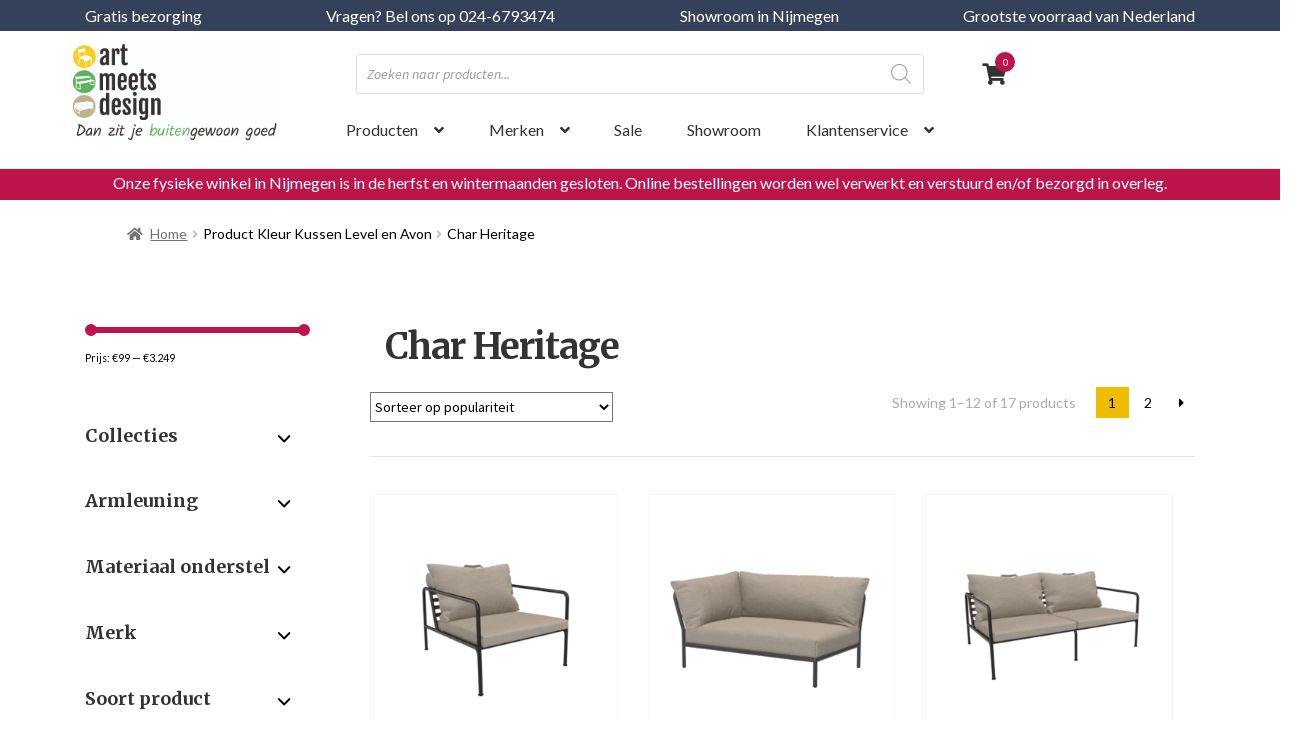

--- FILE ---
content_type: text/html; charset=UTF-8
request_url: https://www.artmeetsdesign.nl/kleur-level-en-avon/char-heritage/
body_size: 31334
content:
<!doctype html>
<html lang="nl-NL">
<head>

<meta charset="UTF-8">
<meta name="viewport" content="width=device-width, initial-scale=1, maximum-scale=2.0">
<link rel="apple-touch-icon" sizes="57x57" href="https://www.artmeetsdesign.nl/wp-content/themes/artmeetsdesign/images/icons/apple-icon-57x57.png">
<link rel="apple-touch-icon" sizes="60x60" href="https://www.artmeetsdesign.nl/wp-content/themes/artmeetsdesign/images/icons/apple-icon-60x60.png">
<link rel="apple-touch-icon" sizes="72x72" href="https://www.artmeetsdesign.nl/wp-content/themes/artmeetsdesign/images/icons/apple-icon-72x72.png">
<link rel="apple-touch-icon" sizes="76x76" href="https://www.artmeetsdesign.nl/wp-content/themes/artmeetsdesign/images/icons/apple-icon-76x76.png">
<link rel="apple-touch-icon" sizes="114x114" href="https://www.artmeetsdesign.nl/wp-content/themes/artmeetsdesign/images/icons/apple-icon-114x114.png">
<link rel="apple-touch-icon" sizes="120x120" href="https://www.artmeetsdesign.nl/wp-content/themes/artmeetsdesign/images/icons/apple-icon-120x120.png">
<link rel="apple-touch-icon" sizes="144x144" href="https://www.artmeetsdesign.nl/wp-content/themes/artmeetsdesign/images/icons/apple-icon-144x144.png">
<link rel="apple-touch-icon" sizes="152x152" href="https://www.artmeetsdesign.nl/wp-content/themes/artmeetsdesign/images/icons/apple-icon-152x152.png">
<link rel="apple-touch-icon" sizes="180x180" href="https://www.artmeetsdesign.nl/wp-content/themes/artmeetsdesign/images/icons/apple-icon-180x180.png">
<link rel="icon" type="image/png" sizes="192x192"  href="https://www.artmeetsdesign.nl/wp-content/themes/artmeetsdesign/images/icons/android-icon-192x192.png">
<link rel="icon" type="image/png" sizes="32x32" href="https://www.artmeetsdesign.nl/wp-content/themes/artmeetsdesign/images/icons/favicon-32x32.png">
<link rel="icon" type="image/png" sizes="96x96" href="https://www.artmeetsdesign.nl/wp-content/themes/artmeetsdesign/images/icons/favicon-96x96.png">
<link rel="icon" type="image/png" sizes="16x16" href="https://www.artmeetsdesign.nl/wp-content/themes/artmeetsdesign/images/icons/favicon-16x16.png">
<link rel="manifest" href="/manifest.json">
<meta name="msapplication-TileColor" content="#ffffff">
<meta name="msapplication-TileImage" content="/ms-icon-144x144.png">
<meta name="theme-color" content="#ffffff">
<meta name="viewport" content="user-scalable=no, width=device-width, initial-scale=1.0" />
	<meta name="apple-mobile-web-app-capable" content="yes" />

<link rel="profile" href="http://gmpg.org/xfn/11">
<link rel="pingback" href="https://www.artmeetsdesign.nl/xmlrpc.php">
<link href="https://fonts.googleapis.com/css?family=Lato|Merriweather:300,700" rel="stylesheet">
<!-- <link rel="stylesheet" href="https://pro.fontawesome.com/releases/v5.3.1/css/all.css" integrity="sha384-9ralMzdK1QYsk4yBY680hmsb4/hJ98xK3w0TIaJ3ll4POWpWUYaA2bRjGGujGT8w" crossorigin="anonymous">
 -->
<!-- Critical CSS -->
	<style>
		.woocommerce-active .site-header .site-branding a{position:absolute;top:25px}.woocommerce-active .site-header .main-navigation{float:right!important;margin-right:0!important}
		.notificatie{background-color:#be144c;padding:5px 0}.notificatie p{color:#fff;text-align:center;margin:0}
		nav ul#menu-secondaire li{padding-left:20px}.woocommerce-active .site-header .site-header-cart{margin-top:16px}
		.woocommerce-active .site-header .site-header-cart,.storefront-secondary-navigation.woocommerce-active .site-header .secondary-navigation{width:5%!important;height:30px;margin-left:30px;margin-right:0!important}
		.storefront-handheld-footer-bar ul li.cart>a::before{content:'\f07a'}
		.storefront-handheld-footer-bar ul li.cart .count{background-color:#be144c;top:.5em}
		.woocommerce-active .site-header .site-header-cart li span.count{background-color:#be144c;padding-left:7.5px;padding-top:1.6px;border-radius:100px;height:20px;min-width:20px;color:#fff;font-size:10px;position:absolute;top:-10px;right:17px}
		.site-search form input{background-color:transparent;border:solid 1px #354159;border-radius:3px;padding:9px 10px!important}
		.woocommerce-active .site-header .site-search{width:37%;margin-bottom:0}.widget_search form::before,.widget_product_search form::before{left:unset!important}
		.site-search .widget_product_search form::before{top:8px !important;right:14px !important;color:#be144c;font-size:22px}
		header .storefront-primary-navigation{width:100%}header ul#menu-desktop{margin-bottom:10px}
		header ul#menu-desktop li.rood a{color:#be144c}header ul#menu-desktop li a{padding:15px 0;padding-left:50px}
		header ul#menu-desktop li a:focus{outline:none}header ul#menu-desktop li.submenu .sub-menu{-webkit-column-count:2;-moz-column-count:2;-ms-column-count:2;-o-column-count:2;column-count:2;-webkit-column-gap:20px;-moz-column-gap:20px;-ms-column-gap:20px;-o-column-gap:20px;column-gap:20px;-webkit-column-rule:none;-moz-column-rule:none;-ms-column-rule:none;-o-column-rule:none;column-rule:none;width:430%;padding:30px;padding-bottom:90px;background-color:#fff;padding-right:150%;box-shadow:0 2px 1px #c1c0bd}
		.main-navigation ul ul.sub-menu--is-touch-device.open,header ul#menu-desktop li .sub-menu.open,header ul#menu-desktop li:hover .sub-menu{display:block;left:50px}header ul#menu-desktop li.submenu .sub-menu li{display:unset}
		header ul#menu-desktop li.submenu .sub-menu .image-wrapper{position:absolute;right:30px;top:20px;width:200px;height:85%;overflow:hidden;background-size:100% auto;background-repeat:no-repeat}
		header ul#menu-desktop li .sub-menu{background-color:#fff;box-shadow:0 2px 1px #c1c0bd}
		header ul#menu-desktop li .sub-menu li a{padding:10px 30px}header ul#menu-desktop li.submenu .sub-menu li a{padding:7px 0;min-width:unset;display:inline-block;width:150px}
		.main-navigation ul.menu ul a:hover,.main-navigation ul.menu ul li.focus,.main-navigation ul.menu ul li:hover>a,.main-navigation ul.nav-menu ul a:hover,.main-navigation ul.nav-menu ul li.focus,.main-navigation ul.nav-menu ul li:hover>a{background-color:transparent!important;color:#be144c}
		header ul#menu-desktop li.submenu .sub-menu li.totaal{position:absolute;left:30px;bottom:30px;border:solid 1px #354159;border-radius:3px;padding-left:10px}
		eader ul#menu-desktop li.submenu .sub-menu li.totaal:hover{border:solid 1px #e5e5e5;background-color:transparent}
		.header{width:102%;height:500px;overflow:hidden;position:relative;margin-top:-1px}.header .overlay{position:absolute;background-color:rgba(0,0,0,.2);width:100%;height:100%;z-index:3}
		.header img{display:inline;visibility:hidden;vertical-align:top;max-width:unset}.header .afb1{width:50%;height: 100%;display:inline-block;}.header .afb2{width:20%;margin-left:-5px;height: 100%;display:inline-block;}.header .afb3{width:29%;margin-left:-5px;height: 100%;display:inline-block;}
		.container.home .fp-intro{position:absolute;top:-270px;z-index:10}.container.home .fp-intro h1{color:#fff}.container.home .fp-intro a.btn i{bottom:13px;position:absolute}
	</style>
	<!-- /Critical CSS -->
<meta name='robots' content='index, follow, max-image-preview:large, max-snippet:-1, max-video-preview:-1' />

<!-- Google Tag Manager for WordPress by gtm4wp.com -->
<script data-cfasync="false" data-pagespeed-no-defer>
	var gtm4wp_datalayer_name = "dataLayer";
	var dataLayer = dataLayer || [];
	const gtm4wp_use_sku_instead = 0;
	const gtm4wp_currency = 'EUR';
	const gtm4wp_product_per_impression = 0;
	const gtm4wp_clear_ecommerce = false;
	const gtm4wp_datalayer_max_timeout = 2000;
</script>
<!-- End Google Tag Manager for WordPress by gtm4wp.com -->
	<!-- This site is optimized with the Yoast SEO plugin v26.7 - https://yoast.com/wordpress/plugins/seo/ -->
	<title>Char Heritage Archieven - Art Meets Design</title>
	<link rel="canonical" href="https://www.artmeetsdesign.nl/kleur-level-en-avon/char-heritage/" />
	<link rel="next" href="https://www.artmeetsdesign.nl/kleur-level-en-avon/char-heritage/page/2/" />
	<meta property="og:locale" content="nl_NL" />
	<meta property="og:type" content="article" />
	<meta property="og:title" content="Char Heritage Archieven - Art Meets Design" />
	<meta property="og:url" content="https://www.artmeetsdesign.nl/kleur-level-en-avon/char-heritage/" />
	<meta property="og:site_name" content="Art Meets Design" />
	<meta name="twitter:card" content="summary_large_image" />
	<script type="application/ld+json" class="yoast-schema-graph">{"@context":"https://schema.org","@graph":[{"@type":"CollectionPage","@id":"https://www.artmeetsdesign.nl/kleur-level-en-avon/char-heritage/","url":"https://www.artmeetsdesign.nl/kleur-level-en-avon/char-heritage/","name":"Char Heritage Archieven - Art Meets Design","isPartOf":{"@id":"https://www.artmeetsdesign.nl/#website"},"primaryImageOfPage":{"@id":"https://www.artmeetsdesign.nl/kleur-level-en-avon/char-heritage/#primaryimage"},"image":{"@id":"https://www.artmeetsdesign.nl/kleur-level-en-avon/char-heritage/#primaryimage"},"thumbnailUrl":"https://www.artmeetsdesign.nl/wp-content/uploads/2023/11/14205-9212_AVON_Chair_Ash_HOUE_low.png","breadcrumb":{"@id":"https://www.artmeetsdesign.nl/kleur-level-en-avon/char-heritage/#breadcrumb"},"inLanguage":"nl-NL"},{"@type":"ImageObject","inLanguage":"nl-NL","@id":"https://www.artmeetsdesign.nl/kleur-level-en-avon/char-heritage/#primaryimage","url":"https://www.artmeetsdesign.nl/wp-content/uploads/2023/11/14205-9212_AVON_Chair_Ash_HOUE_low.png","contentUrl":"https://www.artmeetsdesign.nl/wp-content/uploads/2023/11/14205-9212_AVON_Chair_Ash_HOUE_low.png","width":1000,"height":1000},{"@type":"BreadcrumbList","@id":"https://www.artmeetsdesign.nl/kleur-level-en-avon/char-heritage/#breadcrumb","itemListElement":[{"@type":"ListItem","position":1,"name":"Home","item":"https://www.artmeetsdesign.nl/"},{"@type":"ListItem","position":2,"name":"Char Heritage"}]},{"@type":"WebSite","@id":"https://www.artmeetsdesign.nl/#website","url":"https://www.artmeetsdesign.nl/","name":"Art Meets Design","description":"","publisher":{"@id":"https://www.artmeetsdesign.nl/#organization"},"potentialAction":[{"@type":"SearchAction","target":{"@type":"EntryPoint","urlTemplate":"https://www.artmeetsdesign.nl/?s={search_term_string}"},"query-input":{"@type":"PropertyValueSpecification","valueRequired":true,"valueName":"search_term_string"}}],"inLanguage":"nl-NL"},{"@type":"Organization","@id":"https://www.artmeetsdesign.nl/#organization","name":"Art Meets Design","url":"https://www.artmeetsdesign.nl/","logo":{"@type":"ImageObject","inLanguage":"nl-NL","@id":"https://www.artmeetsdesign.nl/#/schema/logo/image/","url":"https://www.artmeetsdesign.nl/wp-content/uploads/2019/01/logo_artmeetsdesign2-1-e1543396128263-1.png","contentUrl":"https://www.artmeetsdesign.nl/wp-content/uploads/2019/01/logo_artmeetsdesign2-1-e1543396128263-1.png","width":255,"height":60,"caption":"Art Meets Design"},"image":{"@id":"https://www.artmeetsdesign.nl/#/schema/logo/image/"},"sameAs":["https://www.facebook.com/FermobArtMeetsDesign/"]}]}</script>
	<!-- / Yoast SEO plugin. -->


<link rel='dns-prefetch' href='//www.google.com' />
<link rel='dns-prefetch' href='//fonts.googleapis.com' />
<link rel="alternate" type="application/rss+xml" title="Art Meets Design &raquo; feed" href="https://www.artmeetsdesign.nl/feed/" />
<link rel="alternate" type="application/rss+xml" title="Art Meets Design &raquo; reacties feed" href="https://www.artmeetsdesign.nl/comments/feed/" />
<link rel="alternate" type="application/rss+xml" title="Art Meets Design &raquo; Char Heritage Kleur Kussen Level en Avon feed" href="https://www.artmeetsdesign.nl/kleur-level-en-avon/char-heritage/feed/" />
		<style>
			.lazyload,
			.lazyloading {
				max-width: 100%;
			}
		</style>
		<style id='wp-img-auto-sizes-contain-inline-css'>
img:is([sizes=auto i],[sizes^="auto," i]){contain-intrinsic-size:3000px 1500px}
/*# sourceURL=wp-img-auto-sizes-contain-inline-css */
</style>
<link rel='stylesheet' id='Font_Awesome-css' href='https://www.artmeetsdesign.nl/wp-content/themes/artmeetsdesign/css/fontawesome-all.css?ver=6.9' media='all' />
<link rel='stylesheet' id='all-css' href='https://www.artmeetsdesign.nl/wp-content/themes/artmeetsdesign/css/all.css?ver=6.9' media='all' />
<link rel='stylesheet' id='owl-css' href='https://www.artmeetsdesign.nl/wp-content/themes/artmeetsdesign/css/owl.carousel.min.css?ver=6.9' media='all' />
<link rel='stylesheet' id='Bootstrap_css2-css' href='https://www.artmeetsdesign.nl/wp-content/themes/artmeetsdesign/css/bootstrap.css?ver=6.9' media='all' />
<style id='wp-emoji-styles-inline-css'>

	img.wp-smiley, img.emoji {
		display: inline !important;
		border: none !important;
		box-shadow: none !important;
		height: 1em !important;
		width: 1em !important;
		margin: 0 0.07em !important;
		vertical-align: -0.1em !important;
		background: none !important;
		padding: 0 !important;
	}
/*# sourceURL=wp-emoji-styles-inline-css */
</style>
<link rel='stylesheet' id='wp-block-library-css' href='https://www.artmeetsdesign.nl/wp-includes/css/dist/block-library/style.min.css?ver=6.9' media='all' />
<link rel='stylesheet' id='wc-blocks-style-css' href='https://www.artmeetsdesign.nl/wp-content/plugins/woocommerce/assets/client/blocks/wc-blocks.css?ver=wc-10.4.3' media='all' />
<style id='global-styles-inline-css'>
:root{--wp--preset--aspect-ratio--square: 1;--wp--preset--aspect-ratio--4-3: 4/3;--wp--preset--aspect-ratio--3-4: 3/4;--wp--preset--aspect-ratio--3-2: 3/2;--wp--preset--aspect-ratio--2-3: 2/3;--wp--preset--aspect-ratio--16-9: 16/9;--wp--preset--aspect-ratio--9-16: 9/16;--wp--preset--color--black: #000000;--wp--preset--color--cyan-bluish-gray: #abb8c3;--wp--preset--color--white: #ffffff;--wp--preset--color--pale-pink: #f78da7;--wp--preset--color--vivid-red: #cf2e2e;--wp--preset--color--luminous-vivid-orange: #ff6900;--wp--preset--color--luminous-vivid-amber: #fcb900;--wp--preset--color--light-green-cyan: #7bdcb5;--wp--preset--color--vivid-green-cyan: #00d084;--wp--preset--color--pale-cyan-blue: #8ed1fc;--wp--preset--color--vivid-cyan-blue: #0693e3;--wp--preset--color--vivid-purple: #9b51e0;--wp--preset--gradient--vivid-cyan-blue-to-vivid-purple: linear-gradient(135deg,rgb(6,147,227) 0%,rgb(155,81,224) 100%);--wp--preset--gradient--light-green-cyan-to-vivid-green-cyan: linear-gradient(135deg,rgb(122,220,180) 0%,rgb(0,208,130) 100%);--wp--preset--gradient--luminous-vivid-amber-to-luminous-vivid-orange: linear-gradient(135deg,rgb(252,185,0) 0%,rgb(255,105,0) 100%);--wp--preset--gradient--luminous-vivid-orange-to-vivid-red: linear-gradient(135deg,rgb(255,105,0) 0%,rgb(207,46,46) 100%);--wp--preset--gradient--very-light-gray-to-cyan-bluish-gray: linear-gradient(135deg,rgb(238,238,238) 0%,rgb(169,184,195) 100%);--wp--preset--gradient--cool-to-warm-spectrum: linear-gradient(135deg,rgb(74,234,220) 0%,rgb(151,120,209) 20%,rgb(207,42,186) 40%,rgb(238,44,130) 60%,rgb(251,105,98) 80%,rgb(254,248,76) 100%);--wp--preset--gradient--blush-light-purple: linear-gradient(135deg,rgb(255,206,236) 0%,rgb(152,150,240) 100%);--wp--preset--gradient--blush-bordeaux: linear-gradient(135deg,rgb(254,205,165) 0%,rgb(254,45,45) 50%,rgb(107,0,62) 100%);--wp--preset--gradient--luminous-dusk: linear-gradient(135deg,rgb(255,203,112) 0%,rgb(199,81,192) 50%,rgb(65,88,208) 100%);--wp--preset--gradient--pale-ocean: linear-gradient(135deg,rgb(255,245,203) 0%,rgb(182,227,212) 50%,rgb(51,167,181) 100%);--wp--preset--gradient--electric-grass: linear-gradient(135deg,rgb(202,248,128) 0%,rgb(113,206,126) 100%);--wp--preset--gradient--midnight: linear-gradient(135deg,rgb(2,3,129) 0%,rgb(40,116,252) 100%);--wp--preset--font-size--small: 14px;--wp--preset--font-size--medium: 23px;--wp--preset--font-size--large: 26px;--wp--preset--font-size--x-large: 42px;--wp--preset--font-size--normal: 16px;--wp--preset--font-size--huge: 37px;--wp--preset--spacing--20: 0.44rem;--wp--preset--spacing--30: 0.67rem;--wp--preset--spacing--40: 1rem;--wp--preset--spacing--50: 1.5rem;--wp--preset--spacing--60: 2.25rem;--wp--preset--spacing--70: 3.38rem;--wp--preset--spacing--80: 5.06rem;--wp--preset--shadow--natural: 6px 6px 9px rgba(0, 0, 0, 0.2);--wp--preset--shadow--deep: 12px 12px 50px rgba(0, 0, 0, 0.4);--wp--preset--shadow--sharp: 6px 6px 0px rgba(0, 0, 0, 0.2);--wp--preset--shadow--outlined: 6px 6px 0px -3px rgb(255, 255, 255), 6px 6px rgb(0, 0, 0);--wp--preset--shadow--crisp: 6px 6px 0px rgb(0, 0, 0);}:root :where(.is-layout-flow) > :first-child{margin-block-start: 0;}:root :where(.is-layout-flow) > :last-child{margin-block-end: 0;}:root :where(.is-layout-flow) > *{margin-block-start: 24px;margin-block-end: 0;}:root :where(.is-layout-constrained) > :first-child{margin-block-start: 0;}:root :where(.is-layout-constrained) > :last-child{margin-block-end: 0;}:root :where(.is-layout-constrained) > *{margin-block-start: 24px;margin-block-end: 0;}:root :where(.is-layout-flex){gap: 24px;}:root :where(.is-layout-grid){gap: 24px;}body .is-layout-flex{display: flex;}.is-layout-flex{flex-wrap: wrap;align-items: center;}.is-layout-flex > :is(*, div){margin: 0;}body .is-layout-grid{display: grid;}.is-layout-grid > :is(*, div){margin: 0;}.has-black-color{color: var(--wp--preset--color--black) !important;}.has-cyan-bluish-gray-color{color: var(--wp--preset--color--cyan-bluish-gray) !important;}.has-white-color{color: var(--wp--preset--color--white) !important;}.has-pale-pink-color{color: var(--wp--preset--color--pale-pink) !important;}.has-vivid-red-color{color: var(--wp--preset--color--vivid-red) !important;}.has-luminous-vivid-orange-color{color: var(--wp--preset--color--luminous-vivid-orange) !important;}.has-luminous-vivid-amber-color{color: var(--wp--preset--color--luminous-vivid-amber) !important;}.has-light-green-cyan-color{color: var(--wp--preset--color--light-green-cyan) !important;}.has-vivid-green-cyan-color{color: var(--wp--preset--color--vivid-green-cyan) !important;}.has-pale-cyan-blue-color{color: var(--wp--preset--color--pale-cyan-blue) !important;}.has-vivid-cyan-blue-color{color: var(--wp--preset--color--vivid-cyan-blue) !important;}.has-vivid-purple-color{color: var(--wp--preset--color--vivid-purple) !important;}.has-black-background-color{background-color: var(--wp--preset--color--black) !important;}.has-cyan-bluish-gray-background-color{background-color: var(--wp--preset--color--cyan-bluish-gray) !important;}.has-white-background-color{background-color: var(--wp--preset--color--white) !important;}.has-pale-pink-background-color{background-color: var(--wp--preset--color--pale-pink) !important;}.has-vivid-red-background-color{background-color: var(--wp--preset--color--vivid-red) !important;}.has-luminous-vivid-orange-background-color{background-color: var(--wp--preset--color--luminous-vivid-orange) !important;}.has-luminous-vivid-amber-background-color{background-color: var(--wp--preset--color--luminous-vivid-amber) !important;}.has-light-green-cyan-background-color{background-color: var(--wp--preset--color--light-green-cyan) !important;}.has-vivid-green-cyan-background-color{background-color: var(--wp--preset--color--vivid-green-cyan) !important;}.has-pale-cyan-blue-background-color{background-color: var(--wp--preset--color--pale-cyan-blue) !important;}.has-vivid-cyan-blue-background-color{background-color: var(--wp--preset--color--vivid-cyan-blue) !important;}.has-vivid-purple-background-color{background-color: var(--wp--preset--color--vivid-purple) !important;}.has-black-border-color{border-color: var(--wp--preset--color--black) !important;}.has-cyan-bluish-gray-border-color{border-color: var(--wp--preset--color--cyan-bluish-gray) !important;}.has-white-border-color{border-color: var(--wp--preset--color--white) !important;}.has-pale-pink-border-color{border-color: var(--wp--preset--color--pale-pink) !important;}.has-vivid-red-border-color{border-color: var(--wp--preset--color--vivid-red) !important;}.has-luminous-vivid-orange-border-color{border-color: var(--wp--preset--color--luminous-vivid-orange) !important;}.has-luminous-vivid-amber-border-color{border-color: var(--wp--preset--color--luminous-vivid-amber) !important;}.has-light-green-cyan-border-color{border-color: var(--wp--preset--color--light-green-cyan) !important;}.has-vivid-green-cyan-border-color{border-color: var(--wp--preset--color--vivid-green-cyan) !important;}.has-pale-cyan-blue-border-color{border-color: var(--wp--preset--color--pale-cyan-blue) !important;}.has-vivid-cyan-blue-border-color{border-color: var(--wp--preset--color--vivid-cyan-blue) !important;}.has-vivid-purple-border-color{border-color: var(--wp--preset--color--vivid-purple) !important;}.has-vivid-cyan-blue-to-vivid-purple-gradient-background{background: var(--wp--preset--gradient--vivid-cyan-blue-to-vivid-purple) !important;}.has-light-green-cyan-to-vivid-green-cyan-gradient-background{background: var(--wp--preset--gradient--light-green-cyan-to-vivid-green-cyan) !important;}.has-luminous-vivid-amber-to-luminous-vivid-orange-gradient-background{background: var(--wp--preset--gradient--luminous-vivid-amber-to-luminous-vivid-orange) !important;}.has-luminous-vivid-orange-to-vivid-red-gradient-background{background: var(--wp--preset--gradient--luminous-vivid-orange-to-vivid-red) !important;}.has-very-light-gray-to-cyan-bluish-gray-gradient-background{background: var(--wp--preset--gradient--very-light-gray-to-cyan-bluish-gray) !important;}.has-cool-to-warm-spectrum-gradient-background{background: var(--wp--preset--gradient--cool-to-warm-spectrum) !important;}.has-blush-light-purple-gradient-background{background: var(--wp--preset--gradient--blush-light-purple) !important;}.has-blush-bordeaux-gradient-background{background: var(--wp--preset--gradient--blush-bordeaux) !important;}.has-luminous-dusk-gradient-background{background: var(--wp--preset--gradient--luminous-dusk) !important;}.has-pale-ocean-gradient-background{background: var(--wp--preset--gradient--pale-ocean) !important;}.has-electric-grass-gradient-background{background: var(--wp--preset--gradient--electric-grass) !important;}.has-midnight-gradient-background{background: var(--wp--preset--gradient--midnight) !important;}.has-small-font-size{font-size: var(--wp--preset--font-size--small) !important;}.has-medium-font-size{font-size: var(--wp--preset--font-size--medium) !important;}.has-large-font-size{font-size: var(--wp--preset--font-size--large) !important;}.has-x-large-font-size{font-size: var(--wp--preset--font-size--x-large) !important;}
/*# sourceURL=global-styles-inline-css */
</style>

<style id='classic-theme-styles-inline-css'>
/*! This file is auto-generated */
.wp-block-button__link{color:#fff;background-color:#32373c;border-radius:9999px;box-shadow:none;text-decoration:none;padding:calc(.667em + 2px) calc(1.333em + 2px);font-size:1.125em}.wp-block-file__button{background:#32373c;color:#fff;text-decoration:none}
/*# sourceURL=/wp-includes/css/classic-themes.min.css */
</style>
<link rel='stylesheet' id='wp-components-css' href='https://www.artmeetsdesign.nl/wp-includes/css/dist/components/style.min.css?ver=6.9' media='all' />
<link rel='stylesheet' id='wp-preferences-css' href='https://www.artmeetsdesign.nl/wp-includes/css/dist/preferences/style.min.css?ver=6.9' media='all' />
<link rel='stylesheet' id='wp-block-editor-css' href='https://www.artmeetsdesign.nl/wp-includes/css/dist/block-editor/style.min.css?ver=6.9' media='all' />
<link rel='stylesheet' id='popup-maker-block-library-style-css' href='https://www.artmeetsdesign.nl/wp-content/plugins/popup-maker/dist/packages/block-library-style.css?ver=dbea705cfafe089d65f1' media='all' />
<link rel='stylesheet' id='storefront-gutenberg-blocks-css' href='https://www.artmeetsdesign.nl/wp-content/themes/storefront/assets/css/base/gutenberg-blocks.css?ver=4.6.2' media='all' />
<style id='storefront-gutenberg-blocks-inline-css'>

				.wp-block-button__link:not(.has-text-color) {
					color: #333333;
				}

				.wp-block-button__link:not(.has-text-color):hover,
				.wp-block-button__link:not(.has-text-color):focus,
				.wp-block-button__link:not(.has-text-color):active {
					color: #333333;
				}

				.wp-block-button__link:not(.has-background) {
					background-color: #eeeeee;
				}

				.wp-block-button__link:not(.has-background):hover,
				.wp-block-button__link:not(.has-background):focus,
				.wp-block-button__link:not(.has-background):active {
					border-color: #d5d5d5;
					background-color: #d5d5d5;
				}

				.wc-block-grid__products .wc-block-grid__product .wp-block-button__link {
					background-color: #eeeeee;
					border-color: #eeeeee;
					color: #333333;
				}

				.wp-block-quote footer,
				.wp-block-quote cite,
				.wp-block-quote__citation {
					color: #6d6d6d;
				}

				.wp-block-pullquote cite,
				.wp-block-pullquote footer,
				.wp-block-pullquote__citation {
					color: #6d6d6d;
				}

				.wp-block-image figcaption {
					color: #6d6d6d;
				}

				.wp-block-separator.is-style-dots::before {
					color: #333333;
				}

				.wp-block-file a.wp-block-file__button {
					color: #333333;
					background-color: #eeeeee;
					border-color: #eeeeee;
				}

				.wp-block-file a.wp-block-file__button:hover,
				.wp-block-file a.wp-block-file__button:focus,
				.wp-block-file a.wp-block-file__button:active {
					color: #333333;
					background-color: #d5d5d5;
				}

				.wp-block-code,
				.wp-block-preformatted pre {
					color: #6d6d6d;
				}

				.wp-block-table:not( .has-background ):not( .is-style-stripes ) tbody tr:nth-child(2n) td {
					background-color: #fdfdfd;
				}

				.wp-block-cover .wp-block-cover__inner-container h1:not(.has-text-color),
				.wp-block-cover .wp-block-cover__inner-container h2:not(.has-text-color),
				.wp-block-cover .wp-block-cover__inner-container h3:not(.has-text-color),
				.wp-block-cover .wp-block-cover__inner-container h4:not(.has-text-color),
				.wp-block-cover .wp-block-cover__inner-container h5:not(.has-text-color),
				.wp-block-cover .wp-block-cover__inner-container h6:not(.has-text-color) {
					color: #000000;
				}

				div.wc-block-components-price-slider__range-input-progress,
				.rtl .wc-block-components-price-slider__range-input-progress {
					--range-color: #7f54b3;
				}

				/* Target only IE11 */
				@media all and (-ms-high-contrast: none), (-ms-high-contrast: active) {
					.wc-block-components-price-slider__range-input-progress {
						background: #7f54b3;
					}
				}

				.wc-block-components-button:not(.is-link) {
					background-color: #333333;
					color: #ffffff;
				}

				.wc-block-components-button:not(.is-link):hover,
				.wc-block-components-button:not(.is-link):focus,
				.wc-block-components-button:not(.is-link):active {
					background-color: #1a1a1a;
					color: #ffffff;
				}

				.wc-block-components-button:not(.is-link):disabled {
					background-color: #333333;
					color: #ffffff;
				}

				.wc-block-cart__submit-container {
					background-color: #ffffff;
				}

				.wc-block-cart__submit-container::before {
					color: rgba(220,220,220,0.5);
				}

				.wc-block-components-order-summary-item__quantity {
					background-color: #ffffff;
					border-color: #6d6d6d;
					box-shadow: 0 0 0 2px #ffffff;
					color: #6d6d6d;
				}
			
/*# sourceURL=storefront-gutenberg-blocks-inline-css */
</style>
<link rel='stylesheet' id='woo-custom-related-products-pro-css' href='https://www.artmeetsdesign.nl/wp-content/plugins/codecanyon-17893664-woocommerce-custom-related-products-pro/public/css/woo-custom-related-products-pro-public.css?ver=1.0.2' media='all' />
<link rel='stylesheet' id='woof-css' href='https://www.artmeetsdesign.nl/wp-content/plugins/woocommerce-products-filter/css/front.css?ver=6.9' media='all' />
<link rel='stylesheet' id='chosen-drop-down-css' href='https://www.artmeetsdesign.nl/wp-content/plugins/woocommerce-products-filter/js/chosen/chosen.min.css?ver=6.9' media='all' />
<link rel='stylesheet' id='woof_color_html_items-css' href='https://www.artmeetsdesign.nl/wp-content/plugins/woocommerce-products-filter/ext/color/css/html_types/color.css?ver=6.9' media='all' />
<link rel='stylesheet' id='woof_select_radio_check_html_items-css' href='https://www.artmeetsdesign.nl/wp-content/plugins/woocommerce-products-filter/ext/select_radio_check/css/html_types/select_radio_check.css?ver=6.9' media='all' />
<style id='woocommerce-inline-inline-css'>
.woocommerce form .form-row .required { visibility: visible; }
/*# sourceURL=woocommerce-inline-inline-css */
</style>
<link rel='stylesheet' id='swatches-and-photos-css' href='https://www.artmeetsdesign.nl/wp-content/plugins/woocommerce-variation-swatches-and-photos/assets/css/swatches-and-photos.css?ver=3.0.6' media='all' />
<link rel='stylesheet' id='dgwt-wcas-style-css' href='https://www.artmeetsdesign.nl/wp-content/plugins/ajax-search-for-woocommerce/assets/css/style.min.css?ver=1.32.2' media='all' />
<link rel='stylesheet' id='storefront-style-css' href='https://www.artmeetsdesign.nl/wp-content/themes/storefront/style.css?ver=4.6.2' media='all' />
<style id='storefront-style-inline-css'>

			.main-navigation ul li a,
			.site-title a,
			ul.menu li a,
			.site-branding h1 a,
			button.menu-toggle,
			button.menu-toggle:hover,
			.handheld-navigation .dropdown-toggle {
				color: #333333;
			}

			button.menu-toggle,
			button.menu-toggle:hover {
				border-color: #333333;
			}

			.main-navigation ul li a:hover,
			.main-navigation ul li:hover > a,
			.site-title a:hover,
			.site-header ul.menu li.current-menu-item > a {
				color: #747474;
			}

			table:not( .has-background ) th {
				background-color: #f8f8f8;
			}

			table:not( .has-background ) tbody td {
				background-color: #fdfdfd;
			}

			table:not( .has-background ) tbody tr:nth-child(2n) td,
			fieldset,
			fieldset legend {
				background-color: #fbfbfb;
			}

			.site-header,
			.secondary-navigation ul ul,
			.main-navigation ul.menu > li.menu-item-has-children:after,
			.secondary-navigation ul.menu ul,
			.storefront-handheld-footer-bar,
			.storefront-handheld-footer-bar ul li > a,
			.storefront-handheld-footer-bar ul li.search .site-search,
			button.menu-toggle,
			button.menu-toggle:hover {
				background-color: #ffffff;
			}

			p.site-description,
			.site-header,
			.storefront-handheld-footer-bar {
				color: #404040;
			}

			button.menu-toggle:after,
			button.menu-toggle:before,
			button.menu-toggle span:before {
				background-color: #333333;
			}

			h1, h2, h3, h4, h5, h6, .wc-block-grid__product-title {
				color: #333333;
			}

			.widget h1 {
				border-bottom-color: #333333;
			}

			body,
			.secondary-navigation a {
				color: #6d6d6d;
			}

			.widget-area .widget a,
			.hentry .entry-header .posted-on a,
			.hentry .entry-header .post-author a,
			.hentry .entry-header .post-comments a,
			.hentry .entry-header .byline a {
				color: #727272;
			}

			a {
				color: #7f54b3;
			}

			a:focus,
			button:focus,
			.button.alt:focus,
			input:focus,
			textarea:focus,
			input[type="button"]:focus,
			input[type="reset"]:focus,
			input[type="submit"]:focus,
			input[type="email"]:focus,
			input[type="tel"]:focus,
			input[type="url"]:focus,
			input[type="password"]:focus,
			input[type="search"]:focus {
				outline-color: #7f54b3;
			}

			button, input[type="button"], input[type="reset"], input[type="submit"], .button, .widget a.button {
				background-color: #eeeeee;
				border-color: #eeeeee;
				color: #333333;
			}

			button:hover, input[type="button"]:hover, input[type="reset"]:hover, input[type="submit"]:hover, .button:hover, .widget a.button:hover {
				background-color: #d5d5d5;
				border-color: #d5d5d5;
				color: #333333;
			}

			button.alt, input[type="button"].alt, input[type="reset"].alt, input[type="submit"].alt, .button.alt, .widget-area .widget a.button.alt {
				background-color: #333333;
				border-color: #333333;
				color: #ffffff;
			}

			button.alt:hover, input[type="button"].alt:hover, input[type="reset"].alt:hover, input[type="submit"].alt:hover, .button.alt:hover, .widget-area .widget a.button.alt:hover {
				background-color: #1a1a1a;
				border-color: #1a1a1a;
				color: #ffffff;
			}

			.pagination .page-numbers li .page-numbers.current {
				background-color: #e6e6e6;
				color: #636363;
			}

			#comments .comment-list .comment-content .comment-text {
				background-color: #f8f8f8;
			}

			.site-footer {
				background-color: #f0f0f0;
				color: #6d6d6d;
			}

			.site-footer a:not(.button):not(.components-button) {
				color: #333333;
			}

			.site-footer .storefront-handheld-footer-bar a:not(.button):not(.components-button) {
				color: #333333;
			}

			.site-footer h1, .site-footer h2, .site-footer h3, .site-footer h4, .site-footer h5, .site-footer h6, .site-footer .widget .widget-title, .site-footer .widget .widgettitle {
				color: #333333;
			}

			.page-template-template-homepage.has-post-thumbnail .type-page.has-post-thumbnail .entry-title {
				color: #000000;
			}

			.page-template-template-homepage.has-post-thumbnail .type-page.has-post-thumbnail .entry-content {
				color: #000000;
			}

			@media screen and ( min-width: 768px ) {
				.secondary-navigation ul.menu a:hover {
					color: #595959;
				}

				.secondary-navigation ul.menu a {
					color: #404040;
				}

				.main-navigation ul.menu ul.sub-menu,
				.main-navigation ul.nav-menu ul.children {
					background-color: #f0f0f0;
				}

				.site-header {
					border-bottom-color: #f0f0f0;
				}
			}
/*# sourceURL=storefront-style-inline-css */
</style>
<link rel='stylesheet' id='storefront-icons-css' href='https://www.artmeetsdesign.nl/wp-content/themes/storefront/assets/css/base/icons.css?ver=4.6.2' media='all' />
<link rel='stylesheet' id='storefront-fonts-css' href='https://fonts.googleapis.com/css?family=Source+Sans+Pro%3A400%2C300%2C300italic%2C400italic%2C600%2C700%2C900&#038;subset=latin%2Clatin-ext&#038;ver=4.6.2' media='all' />
<link rel='stylesheet' id='mollie-applepaydirect-css' href='https://www.artmeetsdesign.nl/wp-content/plugins/mollie-payments-for-woocommerce/public/css/mollie-applepaydirect.min.css?ver=1766099985' media='screen' />
<link rel='stylesheet' id='storefront-woocommerce-style-css' href='https://www.artmeetsdesign.nl/wp-content/themes/storefront/assets/css/woocommerce/woocommerce.css?ver=4.6.2' media='all' />
<style id='storefront-woocommerce-style-inline-css'>
@font-face {
				font-family: star;
				src: url(https://www.artmeetsdesign.nl/wp-content/plugins/woocommerce/assets/fonts/star.eot);
				src:
					url(https://www.artmeetsdesign.nl/wp-content/plugins/woocommerce/assets/fonts/star.eot?#iefix) format("embedded-opentype"),
					url(https://www.artmeetsdesign.nl/wp-content/plugins/woocommerce/assets/fonts/star.woff) format("woff"),
					url(https://www.artmeetsdesign.nl/wp-content/plugins/woocommerce/assets/fonts/star.ttf) format("truetype"),
					url(https://www.artmeetsdesign.nl/wp-content/plugins/woocommerce/assets/fonts/star.svg#star) format("svg");
				font-weight: 400;
				font-style: normal;
			}
			@font-face {
				font-family: WooCommerce;
				src: url(https://www.artmeetsdesign.nl/wp-content/plugins/woocommerce/assets/fonts/WooCommerce.eot);
				src:
					url(https://www.artmeetsdesign.nl/wp-content/plugins/woocommerce/assets/fonts/WooCommerce.eot?#iefix) format("embedded-opentype"),
					url(https://www.artmeetsdesign.nl/wp-content/plugins/woocommerce/assets/fonts/WooCommerce.woff) format("woff"),
					url(https://www.artmeetsdesign.nl/wp-content/plugins/woocommerce/assets/fonts/WooCommerce.ttf) format("truetype"),
					url(https://www.artmeetsdesign.nl/wp-content/plugins/woocommerce/assets/fonts/WooCommerce.svg#WooCommerce) format("svg");
				font-weight: 400;
				font-style: normal;
			}

			a.cart-contents,
			.site-header-cart .widget_shopping_cart a {
				color: #333333;
			}

			a.cart-contents:hover,
			.site-header-cart .widget_shopping_cart a:hover,
			.site-header-cart:hover > li > a {
				color: #747474;
			}

			table.cart td.product-remove,
			table.cart td.actions {
				border-top-color: #ffffff;
			}

			.storefront-handheld-footer-bar ul li.cart .count {
				background-color: #333333;
				color: #ffffff;
				border-color: #ffffff;
			}

			.woocommerce-tabs ul.tabs li.active a,
			ul.products li.product .price,
			.onsale,
			.wc-block-grid__product-onsale,
			.widget_search form:before,
			.widget_product_search form:before {
				color: #6d6d6d;
			}

			.woocommerce-breadcrumb a,
			a.woocommerce-review-link,
			.product_meta a {
				color: #727272;
			}

			.wc-block-grid__product-onsale,
			.onsale {
				border-color: #6d6d6d;
			}

			.star-rating span:before,
			.quantity .plus, .quantity .minus,
			p.stars a:hover:after,
			p.stars a:after,
			.star-rating span:before,
			#payment .payment_methods li input[type=radio]:first-child:checked+label:before {
				color: #7f54b3;
			}

			.widget_price_filter .ui-slider .ui-slider-range,
			.widget_price_filter .ui-slider .ui-slider-handle {
				background-color: #7f54b3;
			}

			.order_details {
				background-color: #f8f8f8;
			}

			.order_details > li {
				border-bottom: 1px dotted #e3e3e3;
			}

			.order_details:before,
			.order_details:after {
				background: -webkit-linear-gradient(transparent 0,transparent 0),-webkit-linear-gradient(135deg,#f8f8f8 33.33%,transparent 33.33%),-webkit-linear-gradient(45deg,#f8f8f8 33.33%,transparent 33.33%)
			}

			#order_review {
				background-color: #ffffff;
			}

			#payment .payment_methods > li .payment_box,
			#payment .place-order {
				background-color: #fafafa;
			}

			#payment .payment_methods > li:not(.woocommerce-notice) {
				background-color: #f5f5f5;
			}

			#payment .payment_methods > li:not(.woocommerce-notice):hover {
				background-color: #f0f0f0;
			}

			.woocommerce-pagination .page-numbers li .page-numbers.current {
				background-color: #e6e6e6;
				color: #636363;
			}

			.wc-block-grid__product-onsale,
			.onsale,
			.woocommerce-pagination .page-numbers li .page-numbers:not(.current) {
				color: #6d6d6d;
			}

			p.stars a:before,
			p.stars a:hover~a:before,
			p.stars.selected a.active~a:before {
				color: #6d6d6d;
			}

			p.stars.selected a.active:before,
			p.stars:hover a:before,
			p.stars.selected a:not(.active):before,
			p.stars.selected a.active:before {
				color: #7f54b3;
			}

			.single-product div.product .woocommerce-product-gallery .woocommerce-product-gallery__trigger {
				background-color: #eeeeee;
				color: #333333;
			}

			.single-product div.product .woocommerce-product-gallery .woocommerce-product-gallery__trigger:hover {
				background-color: #d5d5d5;
				border-color: #d5d5d5;
				color: #333333;
			}

			.button.added_to_cart:focus,
			.button.wc-forward:focus {
				outline-color: #7f54b3;
			}

			.added_to_cart,
			.site-header-cart .widget_shopping_cart a.button,
			.wc-block-grid__products .wc-block-grid__product .wp-block-button__link {
				background-color: #eeeeee;
				border-color: #eeeeee;
				color: #333333;
			}

			.added_to_cart:hover,
			.site-header-cart .widget_shopping_cart a.button:hover,
			.wc-block-grid__products .wc-block-grid__product .wp-block-button__link:hover {
				background-color: #d5d5d5;
				border-color: #d5d5d5;
				color: #333333;
			}

			.added_to_cart.alt, .added_to_cart, .widget a.button.checkout {
				background-color: #333333;
				border-color: #333333;
				color: #ffffff;
			}

			.added_to_cart.alt:hover, .added_to_cart:hover, .widget a.button.checkout:hover {
				background-color: #1a1a1a;
				border-color: #1a1a1a;
				color: #ffffff;
			}

			.button.loading {
				color: #eeeeee;
			}

			.button.loading:hover {
				background-color: #eeeeee;
			}

			.button.loading:after {
				color: #333333;
			}

			@media screen and ( min-width: 768px ) {
				.site-header-cart .widget_shopping_cart,
				.site-header .product_list_widget li .quantity {
					color: #404040;
				}

				.site-header-cart .widget_shopping_cart .buttons,
				.site-header-cart .widget_shopping_cart .total {
					background-color: #f5f5f5;
				}

				.site-header-cart .widget_shopping_cart {
					background-color: #f0f0f0;
				}
			}
				.storefront-product-pagination a {
					color: #6d6d6d;
					background-color: #ffffff;
				}
				.storefront-sticky-add-to-cart {
					color: #6d6d6d;
					background-color: #ffffff;
				}

				.storefront-sticky-add-to-cart a:not(.button) {
					color: #333333;
				}
/*# sourceURL=storefront-woocommerce-style-inline-css */
</style>
<link rel='stylesheet' id='storefront-child-style-css' href='https://www.artmeetsdesign.nl/wp-content/themes/artmeetsdesign/style.css?ver=1.0.1' media='all' />
<link rel='stylesheet' id='storefront-woocommerce-brands-style-css' href='https://www.artmeetsdesign.nl/wp-content/themes/storefront/assets/css/woocommerce/extensions/brands.css?ver=4.6.2' media='all' />
<link rel='stylesheet' id='storefront-woocommerce-variation-swatches-style-css' href='https://www.artmeetsdesign.nl/wp-content/themes/storefront/assets/css/woocommerce/extensions/variation-swatches.css?ver=4.6.2' media='all' />
<script src="https://www.artmeetsdesign.nl/wp-content/themes/artmeetsdesign/js/jquery-3.3.1.min.js?ver=1" id="jQuery-js"></script>
<script src="https://www.artmeetsdesign.nl/wp-content/themes/artmeetsdesign/js/bootstrap.min.js?ver=1" id="Bootstrap-js"></script>
<script src="https://www.artmeetsdesign.nl/wp-content/themes/artmeetsdesign/js/owl.carousel.min.js?ver=1" id="owl-js"></script>
<script src="https://www.artmeetsdesign.nl/wp-content/themes/artmeetsdesign/js/scrollreveal.min.js?ver=1" id="scroll-js"></script>
<script src="https://www.artmeetsdesign.nl/wp-includes/js/jquery/jquery.min.js?ver=3.7.1" id="jquery-core-js"></script>
<script src="https://www.artmeetsdesign.nl/wp-includes/js/jquery/jquery-migrate.min.js?ver=3.4.1" id="jquery-migrate-js"></script>
<script src="https://www.artmeetsdesign.nl/wp-content/plugins/codecanyon-17893664-woocommerce-custom-related-products-pro/public/js/woo-custom-related-products-pro-public.js?ver=1.0.2" id="woo-custom-related-products-pro-js"></script>
<script src="https://www.artmeetsdesign.nl/wp-content/plugins/woocommerce/assets/js/jquery-blockui/jquery.blockUI.min.js?ver=2.7.0-wc.10.4.3" id="wc-jquery-blockui-js" defer data-wp-strategy="defer"></script>
<script id="wc-add-to-cart-js-extra">
var wc_add_to_cart_params = {"ajax_url":"/wp-admin/admin-ajax.php","wc_ajax_url":"/?wc-ajax=%%endpoint%%","i18n_view_cart":"Bekijk winkelwagen","cart_url":"https://www.artmeetsdesign.nl/alle-producten/","is_cart":"","cart_redirect_after_add":"no"};
//# sourceURL=wc-add-to-cart-js-extra
</script>
<script src="https://www.artmeetsdesign.nl/wp-content/plugins/woocommerce/assets/js/frontend/add-to-cart.min.js?ver=10.4.3" id="wc-add-to-cart-js" defer data-wp-strategy="defer"></script>
<script src="https://www.artmeetsdesign.nl/wp-content/plugins/woocommerce/assets/js/js-cookie/js.cookie.min.js?ver=2.1.4-wc.10.4.3" id="wc-js-cookie-js" defer data-wp-strategy="defer"></script>
<script id="woocommerce-js-extra">
var woocommerce_params = {"ajax_url":"/wp-admin/admin-ajax.php","wc_ajax_url":"/?wc-ajax=%%endpoint%%","i18n_password_show":"Wachtwoord weergeven","i18n_password_hide":"Wachtwoord verbergen"};
//# sourceURL=woocommerce-js-extra
</script>
<script src="https://www.artmeetsdesign.nl/wp-content/plugins/woocommerce/assets/js/frontend/woocommerce.min.js?ver=10.4.3" id="woocommerce-js" defer data-wp-strategy="defer"></script>
<script id="wc-cart-fragments-js-extra">
var wc_cart_fragments_params = {"ajax_url":"/wp-admin/admin-ajax.php","wc_ajax_url":"/?wc-ajax=%%endpoint%%","cart_hash_key":"wc_cart_hash_994c2b63f7abfa896eb1b66b48236c27","fragment_name":"wc_fragments_994c2b63f7abfa896eb1b66b48236c27","request_timeout":"5000"};
//# sourceURL=wc-cart-fragments-js-extra
</script>
<script src="https://www.artmeetsdesign.nl/wp-content/plugins/woocommerce/assets/js/frontend/cart-fragments.min.js?ver=10.4.3" id="wc-cart-fragments-js" defer data-wp-strategy="defer"></script>
<link rel="https://api.w.org/" href="https://www.artmeetsdesign.nl/wp-json/" /><link rel="EditURI" type="application/rsd+xml" title="RSD" href="https://www.artmeetsdesign.nl/xmlrpc.php?rsd" />
<meta name="generator" content="WordPress 6.9" />
<meta name="generator" content="WooCommerce 10.4.3" />

<!-- This website runs the Product Feed PRO for WooCommerce by AdTribes.io plugin - version woocommercesea_option_installed_version -->

<!-- Google Tag Manager for WordPress by gtm4wp.com -->
<!-- GTM Container placement set to manual -->
<script data-cfasync="false" data-pagespeed-no-defer>
	var dataLayer_content = {"pagePostType":"product","pagePostType2":"tax-product","pageCategory":[]};
	dataLayer.push( dataLayer_content );
</script>
<script data-cfasync="false" data-pagespeed-no-defer>
(function(w,d,s,l,i){w[l]=w[l]||[];w[l].push({'gtm.start':
new Date().getTime(),event:'gtm.js'});var f=d.getElementsByTagName(s)[0],
j=d.createElement(s),dl=l!='dataLayer'?'&l='+l:'';j.async=true;j.src=
'//www.googletagmanager.com/gtm.js?id='+i+dl;f.parentNode.insertBefore(j,f);
})(window,document,'script','dataLayer','GTM-TC5FTP6');
</script>
<!-- End Google Tag Manager for WordPress by gtm4wp.com -->		<script>
			document.documentElement.className = document.documentElement.className.replace('no-js', 'js');
		</script>
				<style>
			.no-js img.lazyload {
				display: none;
			}

			figure.wp-block-image img.lazyloading {
				min-width: 150px;
			}

			.lazyload,
			.lazyloading {
				--smush-placeholder-width: 100px;
				--smush-placeholder-aspect-ratio: 1/1;
				width: var(--smush-image-width, var(--smush-placeholder-width)) !important;
				aspect-ratio: var(--smush-image-aspect-ratio, var(--smush-placeholder-aspect-ratio)) !important;
			}

						.lazyload, .lazyloading {
				opacity: 0;
			}

			.lazyloaded {
				opacity: 1;
				transition: opacity 400ms;
				transition-delay: 0ms;
			}

					</style>
				<style>
			.dgwt-wcas-ico-magnifier,.dgwt-wcas-ico-magnifier-handler{max-width:20px}.dgwt-wcas-search-wrapp{max-width:600px}		</style>
			<noscript><style>.woocommerce-product-gallery{ opacity: 1 !important; }</style></noscript>
	<link rel="icon" href="https://www.artmeetsdesign.nl/wp-content/uploads/2024/02/icoon-groen-XS-32x32.png" sizes="32x32" />
<link rel="icon" href="https://www.artmeetsdesign.nl/wp-content/uploads/2024/02/icoon-groen-XS.png" sizes="192x192" />
<link rel="apple-touch-icon" href="https://www.artmeetsdesign.nl/wp-content/uploads/2024/02/icoon-groen-XS.png" />
<meta name="msapplication-TileImage" content="https://www.artmeetsdesign.nl/wp-content/uploads/2024/02/icoon-groen-XS.png" />
		<style id="wp-custom-css">
			header ul#menu-desktop li.submenu .sub-menu {
    column-count: 1;
}		</style>
			<style type="text/css">
		</style>
	        <script type="text/javascript">
            var woof_is_permalink =1;

            var woof_shop_page = "";
        
            var woof_really_curr_tax = {};
            var woof_current_page_link = location.protocol + '//' + location.host + location.pathname;
            //***lets remove pagination from woof_current_page_link
            woof_current_page_link = woof_current_page_link.replace(/\page\/[0-9]+/, "");
                    var woof_link = 'https://www.artmeetsdesign.nl/wp-content/plugins/woocommerce-products-filter/';

                                woof_really_curr_tax = {term_id:1508, taxonomy: "pa_kleur-level-en-avon"};
                            </script>

                <script>

            var woof_ajaxurl = "https://www.artmeetsdesign.nl/wp-admin/admin-ajax.php";

            var woof_lang = {
                'orderby': "op volgorde van",
                'date': "datum",
                'perpage': "per pagina",
                'pricerange': "prijsbereik",
                'menu_order': "menuvolgorde",
                'popularity': "populariteit",
                'rating': "Waardering",
                'price': "prijs van laag naar hoog",
                'price-desc': "prijs van hoog naar laag"
            };

            if (typeof woof_lang_custom == 'undefined') {
                var woof_lang_custom = {};/*!!important*/
            }

            //***

            var woof_is_mobile = 0;
        


            var woof_show_price_search_button = 0;
            var woof_show_price_search_type = 0;
        
            var woof_show_price_search_type = 1;

            var swoof_search_slug = "swoof";

        
            var icheck_skin = {};
                        icheck_skin = 'none';
        
            var is_woof_use_chosen =1;

        

            var woof_current_values = '[]';
            //+++
            var woof_lang_loading = "Laden ...";

        
            var woof_lang_show_products_filter = "toon producten filter";
            var woof_lang_hide_products_filter = "verberg producten filter";
            var woof_lang_pricerange = "prijsbereik";

            //+++

            var woof_use_beauty_scroll =0;
            //+++
            var woof_autosubmit =1;
            var woof_ajaxurl = "https://www.artmeetsdesign.nl/wp-admin/admin-ajax.php";
            /*var woof_submit_link = "";*/
            var woof_is_ajax = 0;
            var woof_ajax_redraw = 0;
            var woof_ajax_page_num =1;
            var woof_ajax_first_done = false;
            var woof_checkboxes_slide_flag = false;


            //toggles
            var woof_toggle_type = "text";

            var woof_toggle_closed_text = "-";
            var woof_toggle_opened_text = "+";

            var woof_toggle_closed_image = "https://www.artmeetsdesign.nl/wp-content/plugins/woocommerce-products-filter/img/plus3.png";
            var woof_toggle_opened_image = "https://www.artmeetsdesign.nl/wp-content/plugins/woocommerce-products-filter/img/minus3.png";


            //indexes which can be displayed in red buttons panel
                    var woof_accept_array = ["min_price", "orderby", "perpage", ,"product_brand","product_visibility","product_cat","product_tag","pa_armhoogte","pa_armleuning","pa_breedte","pa_color","pa_color-maxluuk","pa_diepte","pa_doorsnede","pa_gewicht","pa_hoogte","pa_inclusief","pa_kleur-blomus","pa_kleur-fermob-div","pa_kleur-frame","pa_kleur-frame-parasol","pa_kleur-hay","pa_kleur-houe","pa_kleur-kussen","pa_kleur-kussen-kodo","pa_kleur-level-en-avon","pa_kleur-petite-friture","pa_kleur-roolf","pa_kleur-vincent-sheppard","pa_kleur-weltevree","pa_maat","pa_materiaal","pa_materiaal-onderstel","pa_materiaal-tafelblad","pa_materiaal-zitting","pa_merk","pa_opklapbaar","pa_optioneel","pa_soort-product","pa_stapelbaar","pa_zithoogte"];

        


            //***
            //for extensions

            var woof_ext_init_functions = null;
                        woof_ext_init_functions = '{"color":"woof_init_colors","select_radio_check":"woof_init_select_radio_check"}';

        

        
            var woof_overlay_skin = "default";

            jQuery(function () {
                try
                {
                    woof_current_values = jQuery.parseJSON(woof_current_values);
                } catch (e)
                {
                    woof_current_values = null;
                }
                if (woof_current_values == null || woof_current_values.length == 0) {
                    woof_current_values = {};
                }

            });

            function woof_js_after_ajax_done() {
                jQuery(document).trigger('woof_ajax_done');
                    }
        </script>
        
<link rel='stylesheet' id='tooltip-css-css' href='https://www.artmeetsdesign.nl/wp-content/plugins/woocommerce-products-filter/js/tooltip/css/tooltipster.bundle.min.css?ver=6.9' media='all' />
<link rel='stylesheet' id='tooltip-css-noir-css' href='https://www.artmeetsdesign.nl/wp-content/plugins/woocommerce-products-filter/js/tooltip/css/plugins/tooltipster/sideTip/themes/tooltipster-sideTip-noir.min.css?ver=6.9' media='all' />
</head>

<body class="archive tax-pa_kleur-level-en-avon term-char-heritage term-1508 wp-custom-logo wp-embed-responsive wp-theme-storefront wp-child-theme-artmeetsdesign theme-storefront woocommerce woocommerce-page woocommerce-no-js storefront-secondary-navigation storefront-align-wide right-sidebar woocommerce-active">

	
<!-- GTM Container placement set to manual -->
<!-- Google Tag Manager (noscript) -->
				<noscript><iframe data-src="https://www.googletagmanager.com/ns.html?id=GTM-TC5FTP6" height="0" width="0" style="display:none;visibility:hidden" aria-hidden="true" src="[data-uri]" class="lazyload" data-load-mode="1"></iframe></noscript>
<!-- End Google Tag Manager (noscript) -->

<div id="page" class="hfeed site">
	
	<header id="masthead" class="site-header" role="banner" style="">

					<div class="usp">
				<div class="container">
					<div class="row">
						<ul>
															<li>Gratis bezorging</li>
															<li>Vragen? Bel ons op 024-6793474</li>
															<li>Showroom in Nijmegen</li>
															<li>Grootste voorraad van Nederland</li>
													</ul>
					</div>
				</div>
			</div>
				<div class="grey"></div>
		<!--<button href="#" class="menu-btn"><i class="far fa-bars fa-2x"></i></button>-->

		<div class="container">
			<div class="row">
			<div class="site-branding-1">
				<span><a href="https://www.artmeetsdesign.nl/" class="custom-logo-link" rel="home"><img width="298" height="142" data-src="https://www.artmeetsdesign.nl/wp-content/uploads/2024/02/AMD-zwart-slogan-XS.jpg" class="custom-logo lazyload" alt="Art Meets Design" decoding="async" data-srcset="https://www.artmeetsdesign.nl/wp-content/uploads/2024/02/AMD-zwart-slogan-XS.jpg 298w, https://www.artmeetsdesign.nl/wp-content/uploads/2024/02/AMD-zwart-slogan-XS-64x30.jpg 64w" data-sizes="(max-width: 298px) 100vw, 298px" src="[data-uri]" style="--smush-placeholder-width: 298px; --smush-placeholder-aspect-ratio: 298/142;" /></a></span>
			</div>
				<div class="col-lg-8 col-md-10 col-sm-12 d-flex search-wrapper">		<a class="skip-link screen-reader-text" href="#site-navigation">Ga door naar navigatie</a>
		<a class="skip-link screen-reader-text" href="#content">Ga naar de inhoud</a>
			<!-- <div class="site-branding p-2 mr-auto">
		<span><a href="https://www.artmeetsdesign.nl/" class="custom-logo-link" rel="home"><img width="298" height="142" data-src="https://www.artmeetsdesign.nl/wp-content/uploads/2024/02/AMD-zwart-slogan-XS.jpg" class="custom-logo lazyload" alt="Art Meets Design" decoding="async" data-srcset="https://www.artmeetsdesign.nl/wp-content/uploads/2024/02/AMD-zwart-slogan-XS.jpg 298w, https://www.artmeetsdesign.nl/wp-content/uploads/2024/02/AMD-zwart-slogan-XS-64x30.jpg 64w" data-sizes="(max-width: 298px) 100vw, 298px" src="[data-uri]" style="--smush-placeholder-width: 298px; --smush-placeholder-aspect-ratio: 298/142;" /></a></span>
	</div> -->
				<div class="site-search p-2">
				<div class="widget woocommerce widget_product_search"><div  class="dgwt-wcas-search-wrapp dgwt-wcas-is-detail-box dgwt-wcas-no-submit woocommerce dgwt-wcas-style-solaris js-dgwt-wcas-layout-classic dgwt-wcas-layout-classic js-dgwt-wcas-mobile-overlay-enabled">
		<form class="dgwt-wcas-search-form" role="search" action="https://www.artmeetsdesign.nl/" method="get">
		<div class="dgwt-wcas-sf-wrapp">
							<svg
					class="dgwt-wcas-ico-magnifier" xmlns="http://www.w3.org/2000/svg"
					xmlns:xlink="http://www.w3.org/1999/xlink" x="0px" y="0px"
					viewBox="0 0 51.539 51.361" xml:space="preserve">
					<path 						d="M51.539,49.356L37.247,35.065c3.273-3.74,5.272-8.623,5.272-13.983c0-11.742-9.518-21.26-21.26-21.26 S0,9.339,0,21.082s9.518,21.26,21.26,21.26c5.361,0,10.244-1.999,13.983-5.272l14.292,14.292L51.539,49.356z M2.835,21.082 c0-10.176,8.249-18.425,18.425-18.425s18.425,8.249,18.425,18.425S31.436,39.507,21.26,39.507S2.835,31.258,2.835,21.082z"/>
				</svg>
							<label class="screen-reader-text"
				for="dgwt-wcas-search-input-1">
				Producten zoeken			</label>

			<input
				id="dgwt-wcas-search-input-1"
				type="search"
				class="dgwt-wcas-search-input"
				name="s"
				value=""
				placeholder="Zoeken naar producten..."
				autocomplete="off"
							/>
			<div class="dgwt-wcas-preloader"></div>

			<div class="dgwt-wcas-voice-search"></div>

			
			<input type="hidden" name="post_type" value="product"/>
			<input type="hidden" name="dgwt_wcas" value="1"/>

			
					</div>
	</form>
</div>
</div>			</div>
				<ul id="site-header-cart p2" class="site-header-cart menu">
			<li>
				<a href="https://www.artmeetsdesign.nl/alle-producten/">
			        <i class="fas fa-shopping-cart fa-lg"></i>
			        <span class="count">0</span>
		   		</a>
		    </li>
		</ul>
		</div><div class="storefront-primary-navigation"><div class="col-full">		<!-- <div class="site-branding-1">
			<span><a href="https://www.artmeetsdesign.nl/" class="custom-logo-link" rel="home"><img width="298" height="142" data-src="https://www.artmeetsdesign.nl/wp-content/uploads/2024/02/AMD-zwart-slogan-XS.jpg" class="custom-logo lazyload" alt="Art Meets Design" decoding="async" data-srcset="https://www.artmeetsdesign.nl/wp-content/uploads/2024/02/AMD-zwart-slogan-XS.jpg 298w, https://www.artmeetsdesign.nl/wp-content/uploads/2024/02/AMD-zwart-slogan-XS-64x30.jpg 64w" data-sizes="(max-width: 298px) 100vw, 298px" src="[data-uri]" style="--smush-placeholder-width: 298px; --smush-placeholder-aspect-ratio: 298/142;" /></a></span>
		</div> -->
		<nav id="site-navigation" class="main-navigation" role="navigation" aria-label="Hoofdmenu">
		<button class="menu-toggle" aria-controls="site-navigation" aria-expanded="false"><span>Menu</span></button>
			<div class="primary-navigation"><ul id="menu-desktop" class="menu"><li id="menu-item-14156" class="submenu menu-item menu-item-type-post_type menu-item-object-page menu-item-has-children menu-item-14156"><a href="https://www.artmeetsdesign.nl/producten/">Producten</a>
<ul class="sub-menu">
	<li id="menu-item-13710" class="stoelen menu-item menu-item-type-taxonomy menu-item-object-product_cat menu-item-13710"><a href="https://www.artmeetsdesign.nl/product-categorie/producten/stoelen/">Stoelen</a></li>
	<li id="menu-item-13711" class="banken menu-item menu-item-type-taxonomy menu-item-object-product_cat menu-item-13711"><a href="https://www.artmeetsdesign.nl/product-categorie/producten/banken/">Banken</a></li>
	<li id="menu-item-13709" class="ligstoelen menu-item menu-item-type-taxonomy menu-item-object-product_cat menu-item-13709"><a href="https://www.artmeetsdesign.nl/product-categorie/producten/ligstoelen/">Ligstoelen</a></li>
	<li id="menu-item-13712" class="tafels menu-item menu-item-type-taxonomy menu-item-object-product_cat menu-item-13712"><a href="https://www.artmeetsdesign.nl/product-categorie/producten/tafels/">Tafels</a></li>
	<li id="menu-item-13715" class="verlichting menu-item menu-item-type-taxonomy menu-item-object-product_cat menu-item-13715"><a href="https://www.artmeetsdesign.nl/product-categorie/producten/verlichting/">Verlichting</a></li>
	<li id="menu-item-13716" class="accessoires menu-item menu-item-type-taxonomy menu-item-object-product_cat menu-item-13716"><a href="https://www.artmeetsdesign.nl/product-categorie/producten/accessoires/">Accessoires</a></li>
	<li id="menu-item-17543" class="bartafels menu-item menu-item-type-taxonomy menu-item-object-product_cat menu-item-17543"><a href="https://www.artmeetsdesign.nl/product-categorie/producten/bartafels/">Bartafels</a></li>
	<li id="menu-item-17542" class="barstoelen menu-item menu-item-type-taxonomy menu-item-object-product_cat menu-item-17542"><a href="https://www.artmeetsdesign.nl/product-categorie/producten/barstoelen/">Barstoelen</a></li>
	<li id="menu-item-17544" class="parasols menu-item menu-item-type-taxonomy menu-item-object-product_cat menu-item-17544"><a href="https://www.artmeetsdesign.nl/product-categorie/producten/parasols/">Parasols</a></li>
	<li id="menu-item-17545" class="salon menu-item menu-item-type-taxonomy menu-item-object-product_cat menu-item-17545"><a href="https://www.artmeetsdesign.nl/product-categorie/producten/bijzettafel-salontafel/">Bijzettafel/Salontafel</a></li>
	<li id="menu-item-17546" class="schommel menu-item menu-item-type-taxonomy menu-item-object-product_cat menu-item-17546"><a href="https://www.artmeetsdesign.nl/product-categorie/producten/schommelstoelen/">Schommelstoelen</a></li>
	<li id="menu-item-17547" class="overig menu-item menu-item-type-taxonomy menu-item-object-product_cat menu-item-17547"><a href="https://www.artmeetsdesign.nl/product-categorie/producten/overige/">Overige</a></li>
	<li id="menu-item-14488" class="totaal menu-item menu-item-type-post_type menu-item-object-page menu-item-14488"><a href="https://www.artmeetsdesign.nl/producten/">Alle producten</a></li>
</ul>
</li>
<li id="menu-item-14159" class="submenu menu-item menu-item-type-post_type menu-item-object-page menu-item-has-children menu-item-14159"><a href="https://www.artmeetsdesign.nl/merken/">Merken</a>
<ul class="sub-menu">
	<li id="menu-item-13708" class="fermob menu-item menu-item-type-taxonomy menu-item-object-product_cat menu-item-13708"><a href="https://www.artmeetsdesign.nl/product-categorie/fermob/">Fermob</a></li>
	<li id="menu-item-30920" class="hay menu-item menu-item-type-taxonomy menu-item-object-product_cat menu-item-30920"><a href="https://www.artmeetsdesign.nl/product-categorie/hay/">HAY</a></li>
	<li id="menu-item-13702" class="weltevree menu-item menu-item-type-taxonomy menu-item-object-product_cat menu-item-13702"><a href="https://www.artmeetsdesign.nl/product-categorie/weltevree/">Weltevree</a></li>
	<li id="menu-item-13707" class="maxluuk menu-item menu-item-type-taxonomy menu-item-object-product_cat menu-item-13707"><a href="https://www.artmeetsdesign.nl/product-categorie/max-luuk/">Max &amp; Luuk</a></li>
	<li id="menu-item-13695" class="roolf menu-item menu-item-type-taxonomy menu-item-object-product_cat menu-item-13695"><a href="https://www.artmeetsdesign.nl/product-categorie/roolf-outdoor-living-poef-zit-dotty/">Roolf</a></li>
	<li id="menu-item-16651" class="houe menu-item menu-item-type-taxonomy menu-item-object-product_cat menu-item-16651"><a href="https://www.artmeetsdesign.nl/product-categorie/houe/">HOUE</a></li>
	<li id="menu-item-24056" class="blomus menu-item menu-item-type-taxonomy menu-item-object-product_cat menu-item-24056"><a href="https://www.artmeetsdesign.nl/product-categorie/blomus/">Blomus</a></li>
	<li id="menu-item-40686" class="petite menu-item menu-item-type-taxonomy menu-item-object-product_cat menu-item-40686"><a href="https://www.artmeetsdesign.nl/product-categorie/petite-friture/">Petite Friture</a></li>
	<li id="menu-item-40687" class="vincent menu-item menu-item-type-taxonomy menu-item-object-product_cat menu-item-40687"><a href="https://www.artmeetsdesign.nl/product-categorie/vincent-sheppard/">Vincent Sheppard</a></li>
	<li id="menu-item-14487" class="totaal menu-item menu-item-type-post_type menu-item-object-page menu-item-14487"><a href="https://www.artmeetsdesign.nl/merken/">Alle merken</a></li>
</ul>
</li>
<li id="menu-item-34358" class="menu-item menu-item-type-post_type menu-item-object-page menu-item-34358"><a href="https://www.artmeetsdesign.nl/sale/">Sale</a></li>
<li id="menu-item-14414" class="menu-item menu-item-type-post_type menu-item-object-page menu-item-14414"><a href="https://www.artmeetsdesign.nl/tuinmeubelwinkel-nijmegen/">Showroom</a></li>
<li id="menu-item-14160" class="menu-item menu-item-type-post_type menu-item-object-page menu-item-has-children menu-item-14160"><a href="https://www.artmeetsdesign.nl/klantenservice/">Klantenservice</a>
<ul class="sub-menu">
	<li id="menu-item-11073" class="menu-item menu-item-type-post_type menu-item-object-page menu-item-11073"><a href="https://www.artmeetsdesign.nl/contact/">Contact</a></li>
</ul>
</li>
</ul></div><div class="handheld-navigation"><ul id="menu-mobile-menu" class="menu"><li id="menu-item-14385" class="menu-item menu-item-type-post_type menu-item-object-page menu-item-has-children menu-item-14385"><a href="https://www.artmeetsdesign.nl/producten/">Producten</a>
<ul class="sub-menu">
	<li id="menu-item-14388" class="menu-item menu-item-type-taxonomy menu-item-object-product_cat menu-item-14388"><a href="https://www.artmeetsdesign.nl/product-categorie/producten/stoelen/">Stoelen</a></li>
	<li id="menu-item-14390" class="menu-item menu-item-type-taxonomy menu-item-object-product_cat menu-item-14390"><a href="https://www.artmeetsdesign.nl/product-categorie/producten/banken/">Banken</a></li>
	<li id="menu-item-14392" class="menu-item menu-item-type-taxonomy menu-item-object-product_cat menu-item-14392"><a href="https://www.artmeetsdesign.nl/product-categorie/producten/ligstoelen/">Ligstoelen</a></li>
	<li id="menu-item-14389" class="menu-item menu-item-type-taxonomy menu-item-object-product_cat menu-item-14389"><a href="https://www.artmeetsdesign.nl/product-categorie/producten/tafels/">Tafels</a></li>
	<li id="menu-item-14393" class="menu-item menu-item-type-taxonomy menu-item-object-product_cat menu-item-14393"><a href="https://www.artmeetsdesign.nl/product-categorie/producten/verlichting/">Verlichting</a></li>
	<li id="menu-item-14391" class="menu-item menu-item-type-taxonomy menu-item-object-product_cat menu-item-14391"><a href="https://www.artmeetsdesign.nl/product-categorie/producten/accessoires/">Accessoires</a></li>
	<li id="menu-item-17732" class="menu-item menu-item-type-taxonomy menu-item-object-product_cat menu-item-17732"><a href="https://www.artmeetsdesign.nl/product-categorie/producten/bartafels/">Bartafels</a></li>
	<li id="menu-item-17731" class="menu-item menu-item-type-taxonomy menu-item-object-product_cat menu-item-17731"><a href="https://www.artmeetsdesign.nl/product-categorie/producten/barstoelen/">Barstoelen</a></li>
	<li id="menu-item-17733" class="menu-item menu-item-type-taxonomy menu-item-object-product_cat menu-item-17733"><a href="https://www.artmeetsdesign.nl/product-categorie/producten/parasols/">Parasols</a></li>
	<li id="menu-item-17734" class="menu-item menu-item-type-taxonomy menu-item-object-product_cat menu-item-17734"><a href="https://www.artmeetsdesign.nl/product-categorie/producten/bijzettafel-salontafel/">Bijzettafel/Salontafel</a></li>
	<li id="menu-item-17735" class="menu-item menu-item-type-taxonomy menu-item-object-product_cat menu-item-17735"><a href="https://www.artmeetsdesign.nl/product-categorie/producten/schommelstoelen/">Schommelstoelen</a></li>
	<li id="menu-item-17736" class="menu-item menu-item-type-taxonomy menu-item-object-product_cat menu-item-17736"><a href="https://www.artmeetsdesign.nl/product-categorie/producten/overige/">Overige</a></li>
</ul>
</li>
<li id="menu-item-14386" class="menu-item menu-item-type-post_type menu-item-object-page menu-item-has-children menu-item-14386"><a href="https://www.artmeetsdesign.nl/merken/">Merken</a>
<ul class="sub-menu">
	<li id="menu-item-14394" class="menu-item menu-item-type-taxonomy menu-item-object-product_cat menu-item-14394"><a href="https://www.artmeetsdesign.nl/product-categorie/fermob/">Fermob</a></li>
	<li id="menu-item-30921" class="menu-item menu-item-type-taxonomy menu-item-object-product_cat menu-item-30921"><a href="https://www.artmeetsdesign.nl/product-categorie/hay/">HAY</a></li>
	<li id="menu-item-14395" class="menu-item menu-item-type-taxonomy menu-item-object-product_cat menu-item-14395"><a href="https://www.artmeetsdesign.nl/product-categorie/max-luuk/">Max &amp; Luuk</a></li>
	<li id="menu-item-14396" class="menu-item menu-item-type-taxonomy menu-item-object-product_cat menu-item-14396"><a href="https://www.artmeetsdesign.nl/product-categorie/weltevree/">Weltevree</a></li>
	<li id="menu-item-14398" class="menu-item menu-item-type-taxonomy menu-item-object-product_cat menu-item-14398"><a href="https://www.artmeetsdesign.nl/product-categorie/roolf-outdoor-living-poef-zit-dotty/">Roolf</a></li>
	<li id="menu-item-17737" class="menu-item menu-item-type-taxonomy menu-item-object-product_cat menu-item-17737"><a href="https://www.artmeetsdesign.nl/product-categorie/houe/">HOUE</a></li>
	<li id="menu-item-24054" class="menu-item menu-item-type-taxonomy menu-item-object-product_cat menu-item-24054"><a href="https://www.artmeetsdesign.nl/product-categorie/blomus/">Blomus</a></li>
	<li id="menu-item-40684" class="menu-item menu-item-type-taxonomy menu-item-object-product_cat menu-item-40684"><a href="https://www.artmeetsdesign.nl/product-categorie/petite-friture/">Petite Friture</a></li>
	<li id="menu-item-40685" class="menu-item menu-item-type-taxonomy menu-item-object-product_cat menu-item-40685"><a href="https://www.artmeetsdesign.nl/product-categorie/vincent-sheppard/">Vincent Sheppard</a></li>
</ul>
</li>
<li id="menu-item-34424" class="menu-item menu-item-type-post_type menu-item-object-page menu-item-34424"><a href="https://www.artmeetsdesign.nl/sale/">Sale</a></li>
<li id="menu-item-20055" class="menu-item menu-item-type-post_type menu-item-object-page menu-item-20055"><a href="https://www.artmeetsdesign.nl/tuinmeubelwinkel-nijmegen/">Showroom</a></li>
<li id="menu-item-14387" class="menu-item menu-item-type-post_type menu-item-object-page menu-item-has-children menu-item-14387"><a href="https://www.artmeetsdesign.nl/klantenservice/">Klantenservice</a>
<ul class="sub-menu">
	<li id="menu-item-20056" class="menu-item menu-item-type-post_type menu-item-object-page menu-item-20056"><a href="https://www.artmeetsdesign.nl/contact/">Contact</a></li>
</ul>
</li>
</ul></div>		</nav><!-- #site-navigation -->
		</div></div>			</div>

			

		</div>

	</header><!-- #masthead -->

			<div class="notificatie">
			<div class="container">
				<div class="row">
					<div class="col-md-12">
						<p style="text-align: center;">Onze fysieke winkel in Nijmegen is in de herfst en wintermaanden gesloten. Online bestellingen worden wel verwerkt en verstuurd en/of bezorgd in overleg.</p>
					</div>
				</div>
			</div>
		</div>
			
	<div class="container">
		<div class="col-12 p-0">
			<div class="top-bar">
				<div class="storefront-breadcrumb"><div class="col-full"><nav class="woocommerce-breadcrumb" aria-label="kruimelpad"><a href="https://www.artmeetsdesign.nl">Home</a><span class="breadcrumb-separator"> / </span>Product Kleur Kussen Level en Avon<span class="breadcrumb-separator"> / </span>Char Heritage</nav></div></div>			</div>
		</div>
	</div>

		<div id="content" class="site-content" tabindex="-1">

			<div class="woocommerce"></div>	<div class="container">
		<div class="row">


			<div class="col-md-12 col-lg-3">
	<div class="filters">
		<div id="secondary" class="widget-area" role="complementary">
			<div id="woof_widget-2" class="widget WOOF_Widget">        <div class="widget widget-woof">
            

            
            



            <div class="woof woof_sid woof_sid_widget" data-sid="widget" data-shortcode="woof sid='widget' autosubmit='-1' start_filtering_btn='0' price_filter='1' redirect='' ajax_redraw='0' btn_position='b' dynamic_recount='-1' " data-redirect="" data-autosubmit="1" data-ajax-redraw="0">

    		<a href="#" class="woof_edit_view" data-sid="widget">toon de blokken hulp</a>
    		<div></div>
    
                <!--- here is possible drop html code which is never redraws by AJAX ---->

                <div class="woof_redraw_zone" data-woof-ver="2.2.2.1">
    

    	
					    <div data-css-class="woof_price_search_container" class="woof_price_search_container woof_container woof_price_filter">
		        <div class="woof_container_overlay_item"></div>
		        <div class="woof_container_inner">
		    	<div class="woocommerce widget_price_filter">
		    		    		    <form method="get" action="https://www.artmeetsdesign.nl/kleur-level-en-avon/char-heritage/">
			<div class="price_slider_wrapper">
				<div class="price_slider" style="display:none;"></div>
				<div class="price_slider_amount">
					<input type="text" id="min_price" name="min_price" value="99" data-min="99" placeholder="Min. prijs" />
					<input type="text" id="max_price" name="max_price" value="3249" data-max="3249" placeholder="Max. prijs" />
					<button type="submit" class="button">Filter</button>
					<div class="price_label" style="display:none;">
						Prijs: <span class="from"></span> &mdash; <span class="to"></span>
					</div>
					
					<div class="clear"></div>
				</div>
			</div>
		</form>		    	</div>
		        </div>
		    </div>
		    <div style="clear:both;"></div>
		
		

		

			    			
				<div data-css-class="woof_container_product_cat" class="woof_container woof_container_checkbox woof_container_product_cat woof_container_1 woof_container_collecties">
	    <div class="woof_container_overlay_item"></div>
	    <div class="woof_container_inner woof_container_inner_collecties">
			    	<h4>
                            Collecties                                                                                </h4>
			    			<div class="woof_block_html_items" >
			<ul class="woof_list woof_list_checkbox">
                                                                                        


            <li class="woof_term_268 " ><input type="checkbox"  id="woof_268_696dffa0399f1" class="woof_checkbox_term woof_checkbox_term_268" data-tax="product_cat" name="houe" data-term-id="268" value="268"  /><label class="woof_checkbox_label " for="woof_268_696dffa0399f1">HOUE<span class="woof_checkbox_count">(17)</span></label>
                                    <ul class="woof_childs_list woof_childs_list_268" >
                                                                                                                                        <li ><input type="checkbox"  id="woof_1512_696dffa03aee5" class="woof_checkbox_term woof_checkbox_term_1512" data-tax="product_cat" name="houe-level-2" data-term-id="1512" value="1512"  /><label class="woof_checkbox_label " for="woof_1512_696dffa03aee5">Houe Level 2<span class="woof_checkbox_count">(8)</span></label>
                                                <input type="hidden" value="Houe Level 2" data-anchor="woof_n_product_cat_houe-level-2" />

                    </li>
                                                                                                                                                                                                    <li ><input type="checkbox"  id="woof_795_696dffa03c627" class="woof_checkbox_term woof_checkbox_term_795" data-tax="product_cat" name="houe-level" data-term-id="795" value="795"  /><label class="woof_checkbox_label " for="woof_795_696dffa03c627">Houe Level<span class="woof_checkbox_count">(8)</span></label>
                                                <input type="hidden" value="Houe Level" data-anchor="woof_n_product_cat_houe-level" />

                    </li>
                                                        <li ><input type="checkbox"  id="woof_1247_696dffa03c8c9" class="woof_checkbox_term woof_checkbox_term_1247" data-tax="product_cat" name="houe-avon-houe" data-term-id="1247" value="1247"  /><label class="woof_checkbox_label " for="woof_1247_696dffa03c8c9">Houe Avon<span class="woof_checkbox_count">(4)</span></label>
                                                <input type="hidden" value="Houe Avon" data-anchor="woof_n_product_cat_houe-avon-houe" />

                    </li>
                                                                                                <li ><input type="checkbox"  id="woof_1261_696dffa03d2d9" class="woof_checkbox_term woof_checkbox_term_1261" data-tax="product_cat" name="houe-kussens" data-term-id="1261" value="1261"  /><label class="woof_checkbox_label " for="woof_1261_696dffa03d2d9">Houe Kussens<span class="woof_checkbox_count">(1)</span></label>
                                                <input type="hidden" value="Houe Kussens" data-anchor="woof_n_product_cat_houe-kussens" />

                    </li>
                            </ul>
                                <input type="hidden" value="HOUE" data-anchor="woof_n_product_cat_houe" />

            </li>


                                                                                                            


            <li class="woof_term_84 " ><input type="checkbox"  id="woof_84_696dffa03ed5d" class="woof_checkbox_term woof_checkbox_term_84" data-tax="product_cat" name="producten" data-term-id="84" value="84"  /><label class="woof_checkbox_label " for="woof_84_696dffa03ed5d">Producten<span class="woof_checkbox_count">(17)</span></label>
                                    <ul class="woof_childs_list woof_childs_list_84" >
                                                                                                <li ><input type="checkbox"  id="woof_1289_696dffa03facf" class="woof_checkbox_term woof_checkbox_term_1289" data-tax="product_cat" name="loungebanken" data-term-id="1289" value="1289"  /><label class="woof_checkbox_label " for="woof_1289_696dffa03facf">Loungebanken<span class="woof_checkbox_count">(11)</span></label>
                                                <input type="hidden" value="Loungebanken" data-anchor="woof_n_product_cat_loungebanken" />

                    </li>
                                                        <li ><input type="checkbox"  id="woof_844_696dffa03fde1" class="woof_checkbox_term woof_checkbox_term_844" data-tax="product_cat" name="bijzettafel-salontafel" data-term-id="844" value="844"  /><label class="woof_checkbox_label " for="woof_844_696dffa03fde1">Bijzettafel/Salontafel<span class="woof_checkbox_count">(2)</span></label>
                                                <input type="hidden" value="Bijzettafel/Salontafel" data-anchor="woof_n_product_cat_bijzettafel-salontafel" />

                    </li>
                                                        <li ><input type="checkbox"  id="woof_1081_696dffa040147" class="woof_checkbox_term woof_checkbox_term_1081" data-tax="product_cat" name="kussens" data-term-id="1081" value="1081"  /><label class="woof_checkbox_label " for="woof_1081_696dffa040147">Kussens<span class="woof_checkbox_count">(1)</span></label>
                                                <input type="hidden" value="Kussens" data-anchor="woof_n_product_cat_kussens" />

                    </li>
                                                        <li ><input type="checkbox"  id="woof_845_696dffa040520" class="woof_checkbox_term woof_checkbox_term_845" data-tax="product_cat" name="loungestoelen" data-term-id="845" value="845"  /><label class="woof_checkbox_label " for="woof_845_696dffa040520">Loungestoelen<span class="woof_checkbox_count">(7)</span></label>
                                                <input type="hidden" value="Loungestoelen" data-anchor="woof_n_product_cat_loungestoelen" />

                    </li>
                                                                                                                                                                                                    <li ><input type="checkbox"  id="woof_89_696dffa041aa0" class="woof_checkbox_term woof_checkbox_term_89" data-tax="product_cat" name="accessoires" data-term-id="89" value="89"  /><label class="woof_checkbox_label " for="woof_89_696dffa041aa0">Accessoires<span class="woof_checkbox_count">(1)</span></label>
                                                <input type="hidden" value="Accessoires" data-anchor="woof_n_product_cat_accessoires" />

                    </li>
                                                        <li ><input type="checkbox"  id="woof_87_696dffa041d18" class="woof_checkbox_term woof_checkbox_term_87" data-tax="product_cat" name="banken" data-term-id="87" value="87"  /><label class="woof_checkbox_label " for="woof_87_696dffa041d18">Banken<span class="woof_checkbox_count">(5)</span></label>
                                                <input type="hidden" value="Banken" data-anchor="woof_n_product_cat_banken" />

                    </li>
                                                        <li ><input type="checkbox"  id="woof_86_696dffa041fb3" class="woof_checkbox_term woof_checkbox_term_86" data-tax="product_cat" name="ligstoelen" data-term-id="86" value="86"  /><label class="woof_checkbox_label " for="woof_86_696dffa041fb3">Ligstoelen<span class="woof_checkbox_count">(1)</span></label>
                                                <input type="hidden" value="Ligstoelen" data-anchor="woof_n_product_cat_ligstoelen" />

                    </li>
                                                        <li ><input type="checkbox"  id="woof_90_696dffa04222a" class="woof_checkbox_term woof_checkbox_term_90" data-tax="product_cat" name="overige" data-term-id="90" value="90"  /><label class="woof_checkbox_label " for="woof_90_696dffa04222a">Overige<span class="woof_checkbox_count">(1)</span></label>
                                                <input type="hidden" value="Overige" data-anchor="woof_n_product_cat_overige" />

                    </li>
                                                        <li ><input type="checkbox"  id="woof_85_696dffa04249b" class="woof_checkbox_term woof_checkbox_term_85" data-tax="product_cat" name="stoelen" data-term-id="85" value="85"  /><label class="woof_checkbox_label " for="woof_85_696dffa04249b">Stoelen<span class="woof_checkbox_count">(1)</span></label>
                                                <input type="hidden" value="Stoelen" data-anchor="woof_n_product_cat_stoelen" />

                    </li>
                                                        <li ><input type="checkbox"  id="woof_88_696dffa0426f9" class="woof_checkbox_term woof_checkbox_term_88" data-tax="product_cat" name="tafels" data-term-id="88" value="88"  /><label class="woof_checkbox_label " for="woof_88_696dffa0426f9">Tafels<span class="woof_checkbox_count">(1)</span></label>
                                                <input type="hidden" value="Tafels" data-anchor="woof_n_product_cat_tafels" />

                    </li>
                            </ul>
                                <input type="hidden" value="Producten" data-anchor="woof_n_product_cat_producten" />

            </li>


                        
                </ul>
			</div>
			
		<input type="hidden" name="woof_t_product_cat" value="Productcategorieën" /><!-- for red button search nav panel -->

	    </div>
	</div>
		    	<div data-css-class="woof_container_pa_armleuning" class="woof_container woof_container_checkbox woof_container_pa_armleuning woof_container_2 woof_container_armleuning">
	    <div class="woof_container_overlay_item"></div>
	    <div class="woof_container_inner woof_container_inner_armleuning">
			    	<h4>
                            Armleuning                                                                                </h4>
			    			<div class="woof_block_html_items" >
			<ul class="woof_list woof_list_checkbox">
                            


            <li class="woof_term_246 " ><input type="checkbox"  id="woof_246_696dffa042f57" class="woof_checkbox_term woof_checkbox_term_246" data-tax="pa_armleuning" name="ja" data-term-id="246" value="246"  /><label class="woof_checkbox_label " for="woof_246_696dffa042f57">Ja<span class="woof_checkbox_count">(7)</span></label>
                                <input type="hidden" value="Ja" data-anchor="woof_n_pa_armleuning_ja" />

            </li>


                        


            <li class="woof_term_247 " ><input type="checkbox"  id="woof_247_696dffa0431d8" class="woof_checkbox_term woof_checkbox_term_247" data-tax="pa_armleuning" name="nee" data-term-id="247" value="247"  /><label class="woof_checkbox_label " for="woof_247_696dffa0431d8">Nee<span class="woof_checkbox_count">(2)</span></label>
                                <input type="hidden" value="Nee" data-anchor="woof_n_pa_armleuning_nee" />

            </li>


            
                </ul>
			</div>
			
		<input type="hidden" name="woof_t_pa_armleuning" value="Product Armleuning" /><!-- for red button search nav panel -->

	    </div>
	</div>
		    	<div data-css-class="woof_container_pa_armhoogte" class="woof_container woof_container_checkbox woof_container_pa_armhoogte woof_container_3 woof_container_armhoogte">
	    <div class="woof_container_overlay_item"></div>
	    <div class="woof_container_inner woof_container_inner_armhoogte">
			    	<h4>
                            Armhoogte                                                                                </h4>
			    			<div class="woof_block_html_items" >
			<ul class="woof_list woof_list_checkbox">
                                                                                                                                                                                                                                                                                                                                                                
                </ul>
			</div>
			
		<input type="hidden" name="woof_t_pa_armhoogte" value="Product Armhoogte" /><!-- for red button search nav panel -->

	    </div>
	</div>
		    	<div data-css-class="woof_container_pa_doorsnede" class="woof_container woof_container_checkbox woof_container_pa_doorsnede woof_container_4 woof_container_doorsnede">
	    <div class="woof_container_overlay_item"></div>
	    <div class="woof_container_inner woof_container_inner_doorsnede">
			    	<h4>
                            Doorsnede                                                                                </h4>
			    			<div class="woof_block_html_items" >
			<ul class="woof_list woof_list_checkbox">
                                                                                                                                                                                                                                                                                                                                                                                                                                                                                                                                                                                                                                                                                                                                                                                        
                </ul>
			</div>
			
		<input type="hidden" name="woof_t_pa_doorsnede" value="Product Doorsnede" /><!-- for red button search nav panel -->

	    </div>
	</div>
		    	<div data-css-class="woof_container_pa_materiaal-onderstel" class="woof_container woof_container_checkbox woof_container_pa_materiaal-onderstel woof_container_5 woof_container_materiaalonderstel">
	    <div class="woof_container_overlay_item"></div>
	    <div class="woof_container_inner woof_container_inner_materiaalonderstel">
			    	<h4>
                            Materiaal onderstel                                                                                </h4>
			    			<div class="woof_block_html_items" >
			<ul class="woof_list woof_list_checkbox">
                            


            <li class="woof_term_248 " ><input type="checkbox"  id="woof_248_696dffa04f979" class="woof_checkbox_term woof_checkbox_term_248" data-tax="pa_materiaal-onderstel" name="aluminium" data-term-id="248" value="248"  /><label class="woof_checkbox_label " for="woof_248_696dffa04f979">Aluminium<span class="woof_checkbox_count">(13)</span></label>
                                <input type="hidden" value="Aluminium" data-anchor="woof_n_pa_materiaal-onderstel_aluminium" />

            </li>


                                                


            <li class="woof_term_271 " ><input type="checkbox"  id="woof_271_696dffa050144" class="woof_checkbox_term woof_checkbox_term_271" data-tax="pa_materiaal-onderstel" name="staal" data-term-id="271" value="271"  /><label class="woof_checkbox_label " for="woof_271_696dffa050144">Staal<span class="woof_checkbox_count">(3)</span></label>
                                <input type="hidden" value="Staal" data-anchor="woof_n_pa_materiaal-onderstel_staal" />

            </li>


                        
                </ul>
			</div>
			
		<input type="hidden" name="woof_t_pa_materiaal-onderstel" value="Product Materiaal onderstel" /><!-- for red button search nav panel -->

	    </div>
	</div>
		    	<div data-css-class="woof_container_pa_merk" class="woof_container woof_container_checkbox woof_container_pa_merk woof_container_6 woof_container_merk">
	    <div class="woof_container_overlay_item"></div>
	    <div class="woof_container_inner woof_container_inner_merk">
			    	<h4>
                            Merk                                                                                </h4>
			    			<div class="woof_block_html_items" >
			<ul class="woof_list woof_list_checkbox">
                                                                            


            <li class="woof_term_658 " ><input type="checkbox"  id="woof_658_696dffa0512f4" class="woof_checkbox_term woof_checkbox_term_658" data-tax="pa_merk" name="houe" data-term-id="658" value="658"  /><label class="woof_checkbox_label " for="woof_658_696dffa0512f4">Houe<span class="woof_checkbox_count">(17)</span></label>
                                <input type="hidden" value="Houe" data-anchor="woof_n_pa_merk_houe" />

            </li>


                                                                        
                </ul>
			</div>
			
		<input type="hidden" name="woof_t_pa_merk" value="Product Merk" /><!-- for red button search nav panel -->

	    </div>
	</div>
		    	<div data-css-class="woof_container_pa_soort-product" class="woof_container woof_container_checkbox woof_container_pa_soort-product woof_container_7 woof_container_soortproduct">
	    <div class="woof_container_overlay_item"></div>
	    <div class="woof_container_inner woof_container_inner_soortproduct">
			    	<h4>
                            Soort product                                                                                </h4>
			    			<div class="woof_block_html_items" >
			<ul class="woof_list woof_list_checkbox">
                                                                                        


            <li class="woof_term_1294 " ><input type="checkbox"  id="woof_1294_696dffa052ee2" class="woof_checkbox_term woof_checkbox_term_1294" data-tax="pa_soort-product" name="loungebanken" data-term-id="1294" value="1294"  /><label class="woof_checkbox_label " for="woof_1294_696dffa052ee2">Loungebanken<span class="woof_checkbox_count">(5)</span></label>
                                <input type="hidden" value="Loungebanken" data-anchor="woof_n_pa_soort-product_loungebanken" />

            </li>


                        


            <li class="woof_term_1010 " ><input type="checkbox"  id="woof_1010_696dffa0530f4" class="woof_checkbox_term woof_checkbox_term_1010" data-tax="pa_soort-product" name="loungestoelen" data-term-id="1010" value="1010"  /><label class="woof_checkbox_label " for="woof_1010_696dffa0530f4">Loungestoelen<span class="woof_checkbox_count">(3)</span></label>
                                <input type="hidden" value="Loungestoelen" data-anchor="woof_n_pa_soort-product_loungestoelen" />

            </li>


                                                                                                                                                                                                            
                </ul>
			</div>
			
		<input type="hidden" name="woof_t_pa_soort-product" value="Product Soort product" /><!-- for red button search nav panel -->

	    </div>
	</div>
		    	<div data-css-class="woof_container_pa_stapelbaar" class="woof_container woof_container_checkbox woof_container_pa_stapelbaar woof_container_8 woof_container_stapelbaar">
	    <div class="woof_container_overlay_item"></div>
	    <div class="woof_container_inner woof_container_inner_stapelbaar">
			    	<h4>
                            Stapelbaar                                                                                </h4>
			    			<div class="woof_block_html_items" >
			<ul class="woof_list woof_list_checkbox">
                                        
                </ul>
			</div>
			
		<input type="hidden" name="woof_t_pa_stapelbaar" value="Product Stapelbaar" /><!-- for red button search nav panel -->

	    </div>
	</div>
		    	<div data-css-class="woof_container_pa_zithoogte" class="woof_container woof_container_checkbox woof_container_pa_zithoogte woof_container_9 woof_container_zithoogte">
	    <div class="woof_container_overlay_item"></div>
	    <div class="woof_container_inner woof_container_inner_zithoogte">
			    	<h4>
                             Zithoogte                                                                                </h4>
			    			<div class="woof_block_html_items" >
			<ul class="woof_list woof_list_checkbox">
                                        


            <li class="woof_term_1252 " ><input type="checkbox"  id="woof_1252_696dffa055b2d" class="woof_checkbox_term woof_checkbox_term_1252" data-tax="pa_zithoogte" name="300-cm" data-term-id="1252" value="1252"  /><label class="woof_checkbox_label " for="woof_1252_696dffa055b2d">30,0 cm<span class="woof_checkbox_count">(1)</span></label>
                                <input type="hidden" value="30,0 cm" data-anchor="woof_n_pa_zithoogte_300-cm" />

            </li>


                                                                                                                                                            


            <li class="woof_term_429 " ><input type="checkbox"  id="woof_429_696dffa057c0e" class="woof_checkbox_term woof_checkbox_term_429" data-tax="pa_zithoogte" name="380-cm" data-term-id="429" value="429"  /><label class="woof_checkbox_label " for="woof_429_696dffa057c0e">38,0 cm<span class="woof_checkbox_count">(12)</span></label>
                                <input type="hidden" value="38,0 cm" data-anchor="woof_n_pa_zithoogte_380-cm" />

            </li>


                        


            <li class="woof_term_423 " ><input type="checkbox"  id="woof_423_696dffa057ec3" class="woof_checkbox_term woof_checkbox_term_423" data-tax="pa_zithoogte" name="390-cm" data-term-id="423" value="423"  /><label class="woof_checkbox_label " for="woof_423_696dffa057ec3">39,0 cm<span class="woof_checkbox_count">(1)</span></label>
                                <input type="hidden" value="39,0 cm" data-anchor="woof_n_pa_zithoogte_390-cm" />

            </li>


                                                                                                                                                                                                                                                                                                
                </ul>
			</div>
			
		<input type="hidden" name="woof_t_pa_zithoogte" value="Product Zithoogte" /><!-- for red button search nav panel -->

	    </div>
	</div>
		    

                            <div class="woof_submit_search_form_container">

            
            
        </div>            
            
		    


                </div>

            </div>



		            </div>
        </div>		</div><!-- #secondary -->
	</div>
</div>


			<div class="col-md-12 col-lg-9">
				<div id="primary" class="content-area winkel">
					<main id="main" class="site-main" role="main">
						<div class="producten">
	<header class="woocommerce-products-header">
    <div class="col-12">
                    <h1 class="woocommerce-products-header__title page-title">Char Heritage</h1>
            </div>
    <div class="col-12">
            </div>
</header>




        <div class="woof_products_top_panel"></div>        <div class="storefront-sorting"><div class="woocommerce-notices-wrapper"></div><form class="woocommerce-ordering" method="get">
		<select
		name="orderby"
		class="orderby"
					aria-label="Winkelbestelling"
			>
					<option value="popularity"  selected='selected'>Sorteer op populariteit</option>
					<option value="rating" >Op gemiddelde waardering sorteren</option>
					<option value="date" >Sorteren op nieuwste</option>
					<option value="price" >Sorteer op prijs: laag naar hoog</option>
					<option value="price-desc" >Sorteer op prijs: hoog naar laag</option>
			</select>
	<input type="hidden" name="paged" value="1" />
	</form>
<p class="woocommerce-result-count">
	Showing 1–12 of 17 products</p>
<nav class="woocommerce-pagination" aria-label="Pagina-indeling producten">
	<ul class='page-numbers'>
	<li><span aria-label="Pagina 1" aria-current="page" class="page-numbers current">1</span></li>
	<li><a aria-label="Pagina 2" class="page-numbers" href="https://www.artmeetsdesign.nl/kleur-level-en-avon/char-heritage/page/2/">2</a></li>
	<li><a class="next page-numbers" href="https://www.artmeetsdesign.nl/kleur-level-en-avon/char-heritage/page/2/">&rarr;</a></li>
</ul>
</nav>
</div><ul class="products columns-3">

<li class="product type-product post-24337 status-publish first instock product_cat-houe product_cat-houe-avon-houe product_cat-loungestoelen product_cat-producten has-post-thumbnail sale taxable shipping-taxable purchasable product-type-variable">
	<a href="https://www.artmeetsdesign.nl/product/houe-avon-loungestoel/" class="woocommerce-LoopProduct-link woocommerce-loop-product__link">
	
	
	<div class="overlay"></div>

	<img width="324" height="324" src="https://www.artmeetsdesign.nl/wp-content/uploads/2023/11/14205-9212_AVON_Chair_Ash_HOUE_low-324x324.png" class="attachment-woocommerce_thumbnail size-woocommerce_thumbnail" alt="Houe Avon Loungestoel" decoding="async" fetchpriority="high" srcset="https://www.artmeetsdesign.nl/wp-content/uploads/2023/11/14205-9212_AVON_Chair_Ash_HOUE_low-324x324.png 324w, https://www.artmeetsdesign.nl/wp-content/uploads/2023/11/14205-9212_AVON_Chair_Ash_HOUE_low-300x300.png 300w, https://www.artmeetsdesign.nl/wp-content/uploads/2023/11/14205-9212_AVON_Chair_Ash_HOUE_low-150x150.png 150w, https://www.artmeetsdesign.nl/wp-content/uploads/2023/11/14205-9212_AVON_Chair_Ash_HOUE_low-768x768.png 768w, https://www.artmeetsdesign.nl/wp-content/uploads/2023/11/14205-9212_AVON_Chair_Ash_HOUE_low-416x416.png 416w, https://www.artmeetsdesign.nl/wp-content/uploads/2023/11/14205-9212_AVON_Chair_Ash_HOUE_low-100x100.png 100w, https://www.artmeetsdesign.nl/wp-content/uploads/2023/11/14205-9212_AVON_Chair_Ash_HOUE_low-32x32.png 32w, https://www.artmeetsdesign.nl/wp-content/uploads/2023/11/14205-9212_AVON_Chair_Ash_HOUE_low-64x64.png 64w, https://www.artmeetsdesign.nl/wp-content/uploads/2023/11/14205-9212_AVON_Chair_Ash_HOUE_low.png 1000w" sizes="(max-width: 324px) 100vw, 324px" />
	<div class="content">
		<h2 class="woocommerce-loop-product__title">Houe Avon Loungestoel</h2>
	<span class="onsale"> Sale </span>
	
	<span class="price"><span class="woocommerce-Price-amount amount" aria-hidden="true"><bdi><span class="woocommerce-Price-currencySymbol">&euro;</span>999,00</bdi></span> <span aria-hidden="true">-</span> <span class="woocommerce-Price-amount amount" aria-hidden="true"><bdi><span class="woocommerce-Price-currencySymbol">&euro;</span>1.399,00</bdi></span><span class="screen-reader-text">Prijsklasse: &euro;999,00 tot &euro;1.399,00</span></span>
	</div>

	</a><span class="gtm4wp_productdata" style="display:none; visibility:hidden;" data-gtm4wp_product_data="{&quot;internal_id&quot;:24337,&quot;item_id&quot;:24337,&quot;item_name&quot;:&quot;Houe Avon Loungestoel&quot;,&quot;sku&quot;:24337,&quot;price&quot;:999,&quot;stocklevel&quot;:null,&quot;stockstatus&quot;:&quot;instock&quot;,&quot;google_business_vertical&quot;:&quot;retail&quot;,&quot;item_category&quot;:&quot;HOUE&quot;,&quot;id&quot;:24337,&quot;item_brand&quot;:&quot;Houe&quot;,&quot;productlink&quot;:&quot;https:\/\/www.artmeetsdesign.nl\/product\/houe-avon-loungestoel\/&quot;,&quot;item_list_name&quot;:&quot;Algemeen product lijst&quot;,&quot;index&quot;:1,&quot;product_type&quot;:&quot;variable&quot;}"></span></li>

<li class="product type-product post-35153 status-publish instock product_cat-houe product_cat-houe-level-2 product_cat-loungebanken product_cat-loungestoelen product_cat-producten has-post-thumbnail taxable shipping-taxable purchasable product-type-variable">
	<a href="https://www.artmeetsdesign.nl/product/houe-level-2-sofa-left/" class="woocommerce-LoopProduct-link woocommerce-loop-product__link">
	
	
	<div class="overlay"></div>

	<img width="324" height="324" data-src="https://www.artmeetsdesign.nl/wp-content/uploads/2024/01/22202-9251_LEVEL2_Corner-left_Ash_HOUE_low-324x324.png" class="attachment-woocommerce_thumbnail size-woocommerce_thumbnail lazyload" alt="Houe Level 2 Sofa Left" decoding="async" data-srcset="https://www.artmeetsdesign.nl/wp-content/uploads/2024/01/22202-9251_LEVEL2_Corner-left_Ash_HOUE_low-324x324.png 324w, https://www.artmeetsdesign.nl/wp-content/uploads/2024/01/22202-9251_LEVEL2_Corner-left_Ash_HOUE_low-300x300.png 300w, https://www.artmeetsdesign.nl/wp-content/uploads/2024/01/22202-9251_LEVEL2_Corner-left_Ash_HOUE_low-150x150.png 150w, https://www.artmeetsdesign.nl/wp-content/uploads/2024/01/22202-9251_LEVEL2_Corner-left_Ash_HOUE_low-768x768.png 768w, https://www.artmeetsdesign.nl/wp-content/uploads/2024/01/22202-9251_LEVEL2_Corner-left_Ash_HOUE_low-416x416.png 416w, https://www.artmeetsdesign.nl/wp-content/uploads/2024/01/22202-9251_LEVEL2_Corner-left_Ash_HOUE_low-100x100.png 100w, https://www.artmeetsdesign.nl/wp-content/uploads/2024/01/22202-9251_LEVEL2_Corner-left_Ash_HOUE_low-32x32.png 32w, https://www.artmeetsdesign.nl/wp-content/uploads/2024/01/22202-9251_LEVEL2_Corner-left_Ash_HOUE_low-64x64.png 64w, https://www.artmeetsdesign.nl/wp-content/uploads/2024/01/22202-9251_LEVEL2_Corner-left_Ash_HOUE_low.png 1000w" data-sizes="(max-width: 324px) 100vw, 324px" src="[data-uri]" style="--smush-placeholder-width: 324px; --smush-placeholder-aspect-ratio: 324/324;" />
	<div class="content">
		<h2 class="woocommerce-loop-product__title">Houe Level 2 Sofa Left</h2>
	<span class="price"><span class="woocommerce-Price-amount amount" aria-hidden="true"><bdi><span class="woocommerce-Price-currencySymbol">&euro;</span>1.689,00</bdi></span> <span aria-hidden="true">-</span> <span class="woocommerce-Price-amount amount" aria-hidden="true"><bdi><span class="woocommerce-Price-currencySymbol">&euro;</span>1.999,00</bdi></span><span class="screen-reader-text">Prijsklasse: &euro;1.689,00 tot &euro;1.999,00</span></span>
	</div>

	</a><span class="gtm4wp_productdata" style="display:none; visibility:hidden;" data-gtm4wp_product_data="{&quot;internal_id&quot;:35153,&quot;item_id&quot;:35153,&quot;item_name&quot;:&quot;Houe Level 2 Sofa Left&quot;,&quot;sku&quot;:35153,&quot;price&quot;:1689,&quot;stocklevel&quot;:null,&quot;stockstatus&quot;:&quot;instock&quot;,&quot;google_business_vertical&quot;:&quot;retail&quot;,&quot;item_category&quot;:&quot;Houe Level 2&quot;,&quot;id&quot;:35153,&quot;item_brand&quot;:&quot;Houe&quot;,&quot;productlink&quot;:&quot;https:\/\/www.artmeetsdesign.nl\/product\/houe-level-2-sofa-left\/&quot;,&quot;item_list_name&quot;:&quot;Algemeen product lijst&quot;,&quot;index&quot;:2,&quot;product_type&quot;:&quot;variable&quot;}"></span></li>

<li class="product type-product post-24332 status-publish last instock product_cat-banken product_cat-houe product_cat-houe-avon-houe product_cat-loungestoelen product_cat-producten has-post-thumbnail sale taxable shipping-taxable purchasable product-type-variable">
	<a href="https://www.artmeetsdesign.nl/product/houe-avon-sofa-2-zits/" class="woocommerce-LoopProduct-link woocommerce-loop-product__link">
	
	
	<div class="overlay"></div>

	<img width="324" height="324" data-src="https://www.artmeetsdesign.nl/wp-content/uploads/2023/11/14207-9212_AVON_Lounge-sofa_Ash_HOUE_low-324x324.png" class="attachment-woocommerce_thumbnail size-woocommerce_thumbnail lazyload" alt="Houe Avon Sofa 2-zits" decoding="async" data-srcset="https://www.artmeetsdesign.nl/wp-content/uploads/2023/11/14207-9212_AVON_Lounge-sofa_Ash_HOUE_low-324x324.png 324w, https://www.artmeetsdesign.nl/wp-content/uploads/2023/11/14207-9212_AVON_Lounge-sofa_Ash_HOUE_low-300x300.png 300w, https://www.artmeetsdesign.nl/wp-content/uploads/2023/11/14207-9212_AVON_Lounge-sofa_Ash_HOUE_low-150x150.png 150w, https://www.artmeetsdesign.nl/wp-content/uploads/2023/11/14207-9212_AVON_Lounge-sofa_Ash_HOUE_low-768x768.png 768w, https://www.artmeetsdesign.nl/wp-content/uploads/2023/11/14207-9212_AVON_Lounge-sofa_Ash_HOUE_low-416x416.png 416w, https://www.artmeetsdesign.nl/wp-content/uploads/2023/11/14207-9212_AVON_Lounge-sofa_Ash_HOUE_low-100x100.png 100w, https://www.artmeetsdesign.nl/wp-content/uploads/2023/11/14207-9212_AVON_Lounge-sofa_Ash_HOUE_low-32x32.png 32w, https://www.artmeetsdesign.nl/wp-content/uploads/2023/11/14207-9212_AVON_Lounge-sofa_Ash_HOUE_low-64x64.png 64w, https://www.artmeetsdesign.nl/wp-content/uploads/2023/11/14207-9212_AVON_Lounge-sofa_Ash_HOUE_low.png 1000w" data-sizes="(max-width: 324px) 100vw, 324px" src="[data-uri]" style="--smush-placeholder-width: 324px; --smush-placeholder-aspect-ratio: 324/324;" />
	<div class="content">
		<h2 class="woocommerce-loop-product__title">Houe Avon Sofa 2-zits</h2>
	<span class="onsale"> Sale </span>
	
	<span class="price"><span class="woocommerce-Price-amount amount" aria-hidden="true"><bdi><span class="woocommerce-Price-currencySymbol">&euro;</span>1.499,00</bdi></span> <span aria-hidden="true">-</span> <span class="woocommerce-Price-amount amount" aria-hidden="true"><bdi><span class="woocommerce-Price-currencySymbol">&euro;</span>1.899,00</bdi></span><span class="screen-reader-text">Prijsklasse: &euro;1.499,00 tot &euro;1.899,00</span></span>
	</div>

	</a><span class="gtm4wp_productdata" style="display:none; visibility:hidden;" data-gtm4wp_product_data="{&quot;internal_id&quot;:24332,&quot;item_id&quot;:24332,&quot;item_name&quot;:&quot;Houe Avon Sofa 2-zits&quot;,&quot;sku&quot;:24332,&quot;price&quot;:1499,&quot;stocklevel&quot;:null,&quot;stockstatus&quot;:&quot;instock&quot;,&quot;google_business_vertical&quot;:&quot;retail&quot;,&quot;item_category&quot;:&quot;HOUE&quot;,&quot;id&quot;:24332,&quot;item_brand&quot;:&quot;Houe&quot;,&quot;productlink&quot;:&quot;https:\/\/www.artmeetsdesign.nl\/product\/houe-avon-sofa-2-zits\/&quot;,&quot;item_list_name&quot;:&quot;Algemeen product lijst&quot;,&quot;index&quot;:3,&quot;product_type&quot;:&quot;variable&quot;}"></span></li>

<li class="product type-product post-35207 status-publish first instock product_cat-houe product_cat-houe-level-2 product_cat-loungebanken product_cat-producten has-post-thumbnail taxable shipping-taxable purchasable product-type-variable">
	<a href="https://www.artmeetsdesign.nl/product/houe-level-2-chair/" class="woocommerce-LoopProduct-link woocommerce-loop-product__link">
	
	
	<div class="overlay"></div>

	<img width="324" height="324" data-src="https://www.artmeetsdesign.nl/wp-content/uploads/2024/01/22205-9251_LEVEL2_Chair_Ash_HOUE_low-324x324.png" class="attachment-woocommerce_thumbnail size-woocommerce_thumbnail lazyload" alt="Houe Level 2 Chair" decoding="async" data-srcset="https://www.artmeetsdesign.nl/wp-content/uploads/2024/01/22205-9251_LEVEL2_Chair_Ash_HOUE_low-324x324.png 324w, https://www.artmeetsdesign.nl/wp-content/uploads/2024/01/22205-9251_LEVEL2_Chair_Ash_HOUE_low-300x300.png 300w, https://www.artmeetsdesign.nl/wp-content/uploads/2024/01/22205-9251_LEVEL2_Chair_Ash_HOUE_low-150x150.png 150w, https://www.artmeetsdesign.nl/wp-content/uploads/2024/01/22205-9251_LEVEL2_Chair_Ash_HOUE_low-768x768.png 768w, https://www.artmeetsdesign.nl/wp-content/uploads/2024/01/22205-9251_LEVEL2_Chair_Ash_HOUE_low-416x416.png 416w, https://www.artmeetsdesign.nl/wp-content/uploads/2024/01/22205-9251_LEVEL2_Chair_Ash_HOUE_low-100x100.png 100w, https://www.artmeetsdesign.nl/wp-content/uploads/2024/01/22205-9251_LEVEL2_Chair_Ash_HOUE_low-32x32.png 32w, https://www.artmeetsdesign.nl/wp-content/uploads/2024/01/22205-9251_LEVEL2_Chair_Ash_HOUE_low-64x64.png 64w, https://www.artmeetsdesign.nl/wp-content/uploads/2024/01/22205-9251_LEVEL2_Chair_Ash_HOUE_low.png 1000w" data-sizes="(max-width: 324px) 100vw, 324px" src="[data-uri]" style="--smush-placeholder-width: 324px; --smush-placeholder-aspect-ratio: 324/324;" />
	<div class="content">
		<h2 class="woocommerce-loop-product__title">Houe Level 2 Chair</h2>
	<span class="price"><span class="woocommerce-Price-amount amount" aria-hidden="true"><bdi><span class="woocommerce-Price-currencySymbol">&euro;</span>1.259,00</bdi></span> <span aria-hidden="true">-</span> <span class="woocommerce-Price-amount amount" aria-hidden="true"><bdi><span class="woocommerce-Price-currencySymbol">&euro;</span>1.589,00</bdi></span><span class="screen-reader-text">Prijsklasse: &euro;1.259,00 tot &euro;1.589,00</span></span>
	</div>

	</a><span class="gtm4wp_productdata" style="display:none; visibility:hidden;" data-gtm4wp_product_data="{&quot;internal_id&quot;:35207,&quot;item_id&quot;:35207,&quot;item_name&quot;:&quot;Houe Level 2 Chair&quot;,&quot;sku&quot;:35207,&quot;price&quot;:1259,&quot;stocklevel&quot;:null,&quot;stockstatus&quot;:&quot;instock&quot;,&quot;google_business_vertical&quot;:&quot;retail&quot;,&quot;item_category&quot;:&quot;HOUE&quot;,&quot;id&quot;:35207,&quot;item_brand&quot;:&quot;Houe&quot;,&quot;productlink&quot;:&quot;https:\/\/www.artmeetsdesign.nl\/product\/houe-level-2-chair\/&quot;,&quot;item_list_name&quot;:&quot;Algemeen product lijst&quot;,&quot;index&quot;:4,&quot;product_type&quot;:&quot;variable&quot;}"></span></li>

<li class="product type-product post-24340 status-publish instock product_cat-bijzettafel-salontafel product_cat-houe product_cat-houe-avon-houe product_cat-loungestoelen product_cat-producten has-post-thumbnail taxable shipping-taxable purchasable product-type-variable has-default-attributes">
	<a href="https://www.artmeetsdesign.nl/product/houe-avon-voetenbank-ottoman/" class="woocommerce-LoopProduct-link woocommerce-loop-product__link">
	
	
	<div class="overlay"></div>

	<img width="324" height="324" data-src="https://www.artmeetsdesign.nl/wp-content/uploads/2021/01/14203-9212_low-res-324x324.jpg" class="attachment-woocommerce_thumbnail size-woocommerce_thumbnail lazyload" alt="Houe Avon Ottoman" decoding="async" data-srcset="https://www.artmeetsdesign.nl/wp-content/uploads/2021/01/14203-9212_low-res-324x324.jpg 324w, https://www.artmeetsdesign.nl/wp-content/uploads/2021/01/14203-9212_low-res-300x300.jpg 300w, https://www.artmeetsdesign.nl/wp-content/uploads/2021/01/14203-9212_low-res.jpg 1024w, https://www.artmeetsdesign.nl/wp-content/uploads/2021/01/14203-9212_low-res-150x150.jpg 150w, https://www.artmeetsdesign.nl/wp-content/uploads/2021/01/14203-9212_low-res-768x768.jpg 768w, https://www.artmeetsdesign.nl/wp-content/uploads/2021/01/14203-9212_low-res-1536x1536.jpg 1536w, https://www.artmeetsdesign.nl/wp-content/uploads/2021/01/14203-9212_low-res-2048x2048.jpg 2048w, https://www.artmeetsdesign.nl/wp-content/uploads/2021/01/14203-9212_low-res-416x416.jpg 416w, https://www.artmeetsdesign.nl/wp-content/uploads/2021/01/14203-9212_low-res-100x100.jpg 100w, https://www.artmeetsdesign.nl/wp-content/uploads/2021/01/14203-9212_low-res-32x32.jpg 32w" data-sizes="(max-width: 324px) 100vw, 324px" src="[data-uri]" style="--smush-placeholder-width: 324px; --smush-placeholder-aspect-ratio: 324/324;" />
	<div class="content">
		<h2 class="woocommerce-loop-product__title">Houe Avon Ottoman</h2>
	<span class="price"><span class="woocommerce-Price-amount amount"><bdi><span class="woocommerce-Price-currencySymbol">&euro;</span>699,00</bdi></span></span>
	</div>

	</a><span class="gtm4wp_productdata" style="display:none; visibility:hidden;" data-gtm4wp_product_data="{&quot;internal_id&quot;:24340,&quot;item_id&quot;:24340,&quot;item_name&quot;:&quot;Houe Avon Ottoman&quot;,&quot;sku&quot;:24340,&quot;price&quot;:699,&quot;stocklevel&quot;:null,&quot;stockstatus&quot;:&quot;instock&quot;,&quot;google_business_vertical&quot;:&quot;retail&quot;,&quot;item_category&quot;:&quot;HOUE&quot;,&quot;id&quot;:24340,&quot;item_brand&quot;:&quot;Houe&quot;,&quot;productlink&quot;:&quot;https:\/\/www.artmeetsdesign.nl\/product\/houe-avon-voetenbank-ottoman\/&quot;,&quot;item_list_name&quot;:&quot;Algemeen product lijst&quot;,&quot;index&quot;:5,&quot;product_type&quot;:&quot;variable&quot;}"></span></li>

<li class="product type-product post-15765 status-publish last instock product_cat-banken product_cat-houe product_cat-houe-level product_cat-loungebanken product_cat-loungestoelen product_cat-producten has-post-thumbnail taxable shipping-taxable purchasable product-type-variable">
	<a href="https://www.artmeetsdesign.nl/product/houe-level-sofa-left/" class="woocommerce-LoopProduct-link woocommerce-loop-product__link">
	
	
	<div class="overlay"></div>

	<img width="324" height="324" data-src="https://www.artmeetsdesign.nl/wp-content/uploads/2023/11/12202-4451_LEVEL_Corner-left_Alpine_HOUE_low-324x324.png" class="attachment-woocommerce_thumbnail size-woocommerce_thumbnail lazyload" alt="Houe Level Sofa Left" decoding="async" data-srcset="https://www.artmeetsdesign.nl/wp-content/uploads/2023/11/12202-4451_LEVEL_Corner-left_Alpine_HOUE_low-324x324.png 324w, https://www.artmeetsdesign.nl/wp-content/uploads/2023/11/12202-4451_LEVEL_Corner-left_Alpine_HOUE_low-300x300.png 300w, https://www.artmeetsdesign.nl/wp-content/uploads/2023/11/12202-4451_LEVEL_Corner-left_Alpine_HOUE_low-150x150.png 150w, https://www.artmeetsdesign.nl/wp-content/uploads/2023/11/12202-4451_LEVEL_Corner-left_Alpine_HOUE_low-768x768.png 768w, https://www.artmeetsdesign.nl/wp-content/uploads/2023/11/12202-4451_LEVEL_Corner-left_Alpine_HOUE_low-416x416.png 416w, https://www.artmeetsdesign.nl/wp-content/uploads/2023/11/12202-4451_LEVEL_Corner-left_Alpine_HOUE_low-100x100.png 100w, https://www.artmeetsdesign.nl/wp-content/uploads/2023/11/12202-4451_LEVEL_Corner-left_Alpine_HOUE_low-32x32.png 32w, https://www.artmeetsdesign.nl/wp-content/uploads/2023/11/12202-4451_LEVEL_Corner-left_Alpine_HOUE_low-64x64.png 64w, https://www.artmeetsdesign.nl/wp-content/uploads/2023/11/12202-4451_LEVEL_Corner-left_Alpine_HOUE_low.png 1000w" data-sizes="(max-width: 324px) 100vw, 324px" src="[data-uri]" style="--smush-placeholder-width: 324px; --smush-placeholder-aspect-ratio: 324/324;" />
	<div class="content">
		<h2 class="woocommerce-loop-product__title">Houe Level Sofa Left</h2>
	<span class="price"><span class="woocommerce-Price-amount amount"><bdi><span class="woocommerce-Price-currencySymbol">&euro;</span>1.949,00</bdi></span></span>
	</div>

	</a><span class="gtm4wp_productdata" style="display:none; visibility:hidden;" data-gtm4wp_product_data="{&quot;internal_id&quot;:15765,&quot;item_id&quot;:15765,&quot;item_name&quot;:&quot;Houe Level Sofa Left&quot;,&quot;sku&quot;:15765,&quot;price&quot;:1949,&quot;stocklevel&quot;:null,&quot;stockstatus&quot;:&quot;instock&quot;,&quot;google_business_vertical&quot;:&quot;retail&quot;,&quot;item_category&quot;:&quot;HOUE&quot;,&quot;id&quot;:15765,&quot;item_brand&quot;:&quot;Houe&quot;,&quot;productlink&quot;:&quot;https:\/\/www.artmeetsdesign.nl\/product\/houe-level-sofa-left\/&quot;,&quot;item_list_name&quot;:&quot;Algemeen product lijst&quot;,&quot;index&quot;:6,&quot;product_type&quot;:&quot;variable&quot;}"></span></li>

<li class="product type-product post-15980 status-publish first instock product_cat-banken product_cat-houe product_cat-houe-level product_cat-ligstoelen product_cat-producten product_cat-stoelen has-post-thumbnail taxable shipping-taxable purchasable product-type-variable">
	<a href="https://www.artmeetsdesign.nl/product/houe-level-chair/" class="woocommerce-LoopProduct-link woocommerce-loop-product__link">
	
	
	<div class="overlay"></div>

	<img width="324" height="324" data-src="https://www.artmeetsdesign.nl/wp-content/uploads/2021/02/12205-4451_LEVEL_chair_Alpine_high-res-324x324.jpg" class="attachment-woocommerce_thumbnail size-woocommerce_thumbnail lazyload" alt="Houe Level Chair" decoding="async" data-srcset="https://www.artmeetsdesign.nl/wp-content/uploads/2021/02/12205-4451_LEVEL_chair_Alpine_high-res-324x324.jpg 324w, https://www.artmeetsdesign.nl/wp-content/uploads/2021/02/12205-4451_LEVEL_chair_Alpine_high-res-300x300.jpg 300w, https://www.artmeetsdesign.nl/wp-content/uploads/2021/02/12205-4451_LEVEL_chair_Alpine_high-res-150x150.jpg 150w, https://www.artmeetsdesign.nl/wp-content/uploads/2021/02/12205-4451_LEVEL_chair_Alpine_high-res-768x768.jpg 768w, https://www.artmeetsdesign.nl/wp-content/uploads/2021/02/12205-4451_LEVEL_chair_Alpine_high-res-416x416.jpg 416w, https://www.artmeetsdesign.nl/wp-content/uploads/2021/02/12205-4451_LEVEL_chair_Alpine_high-res-100x100.jpg 100w, https://www.artmeetsdesign.nl/wp-content/uploads/2021/02/12205-4451_LEVEL_chair_Alpine_high-res-32x32.jpg 32w, https://www.artmeetsdesign.nl/wp-content/uploads/2021/02/12205-4451_LEVEL_chair_Alpine_high-res.jpg 1024w" data-sizes="(max-width: 324px) 100vw, 324px" src="[data-uri]" style="--smush-placeholder-width: 324px; --smush-placeholder-aspect-ratio: 324/324;" />
	<div class="content">
		<h2 class="woocommerce-loop-product__title">Houe Level Chair</h2>
	<span class="price"><span class="woocommerce-Price-amount amount"><bdi><span class="woocommerce-Price-currencySymbol">&euro;</span>1.499,00</bdi></span></span>
	</div>

	</a><span class="gtm4wp_productdata" style="display:none; visibility:hidden;" data-gtm4wp_product_data="{&quot;internal_id&quot;:15980,&quot;item_id&quot;:15980,&quot;item_name&quot;:&quot;Houe Level Chair&quot;,&quot;sku&quot;:15980,&quot;price&quot;:1499,&quot;stocklevel&quot;:null,&quot;stockstatus&quot;:&quot;instock&quot;,&quot;google_business_vertical&quot;:&quot;retail&quot;,&quot;item_category&quot;:&quot;Houe Level&quot;,&quot;id&quot;:15980,&quot;item_brand&quot;:&quot;Houe&quot;,&quot;productlink&quot;:&quot;https:\/\/www.artmeetsdesign.nl\/product\/houe-level-chair\/&quot;,&quot;item_list_name&quot;:&quot;Algemeen product lijst&quot;,&quot;index&quot;:7,&quot;product_type&quot;:&quot;variable&quot;}"></span></li>

<li class="product type-product post-35000 status-publish instock product_cat-houe product_cat-houe-level-2 product_cat-loungebanken product_cat-loungestoelen product_cat-producten has-post-thumbnail taxable shipping-taxable purchasable product-type-variable">
	<a href="https://www.artmeetsdesign.nl/product/houe-level-2-sofa-right/" class="woocommerce-LoopProduct-link woocommerce-loop-product__link">
	
	
	<div class="overlay"></div>

	<img width="324" height="324" data-src="https://www.artmeetsdesign.nl/wp-content/uploads/2024/01/22201-9251_LEVEL2_Corner-right_Ash_HOUE_low-1-324x324.png" class="attachment-woocommerce_thumbnail size-woocommerce_thumbnail lazyload" alt="Houe Level 2 Sofa Right" decoding="async" data-srcset="https://www.artmeetsdesign.nl/wp-content/uploads/2024/01/22201-9251_LEVEL2_Corner-right_Ash_HOUE_low-1-324x324.png 324w, https://www.artmeetsdesign.nl/wp-content/uploads/2024/01/22201-9251_LEVEL2_Corner-right_Ash_HOUE_low-1-300x300.png 300w, https://www.artmeetsdesign.nl/wp-content/uploads/2024/01/22201-9251_LEVEL2_Corner-right_Ash_HOUE_low-1-150x150.png 150w, https://www.artmeetsdesign.nl/wp-content/uploads/2024/01/22201-9251_LEVEL2_Corner-right_Ash_HOUE_low-1-768x768.png 768w, https://www.artmeetsdesign.nl/wp-content/uploads/2024/01/22201-9251_LEVEL2_Corner-right_Ash_HOUE_low-1-416x416.png 416w, https://www.artmeetsdesign.nl/wp-content/uploads/2024/01/22201-9251_LEVEL2_Corner-right_Ash_HOUE_low-1-100x100.png 100w, https://www.artmeetsdesign.nl/wp-content/uploads/2024/01/22201-9251_LEVEL2_Corner-right_Ash_HOUE_low-1-32x32.png 32w, https://www.artmeetsdesign.nl/wp-content/uploads/2024/01/22201-9251_LEVEL2_Corner-right_Ash_HOUE_low-1-64x64.png 64w, https://www.artmeetsdesign.nl/wp-content/uploads/2024/01/22201-9251_LEVEL2_Corner-right_Ash_HOUE_low-1.png 1000w" data-sizes="(max-width: 324px) 100vw, 324px" src="[data-uri]" style="--smush-placeholder-width: 324px; --smush-placeholder-aspect-ratio: 324/324;" />
	<div class="content">
		<h2 class="woocommerce-loop-product__title">Houe Level 2 Sofa Right</h2>
	<span class="price"><span class="woocommerce-Price-amount amount" aria-hidden="true"><bdi><span class="woocommerce-Price-currencySymbol">&euro;</span>1.689,00</bdi></span> <span aria-hidden="true">-</span> <span class="woocommerce-Price-amount amount" aria-hidden="true"><bdi><span class="woocommerce-Price-currencySymbol">&euro;</span>1.999,00</bdi></span><span class="screen-reader-text">Prijsklasse: &euro;1.689,00 tot &euro;1.999,00</span></span>
	</div>

	</a><span class="gtm4wp_productdata" style="display:none; visibility:hidden;" data-gtm4wp_product_data="{&quot;internal_id&quot;:35000,&quot;item_id&quot;:35000,&quot;item_name&quot;:&quot;Houe Level 2 Sofa Right&quot;,&quot;sku&quot;:35000,&quot;price&quot;:1689,&quot;stocklevel&quot;:null,&quot;stockstatus&quot;:&quot;instock&quot;,&quot;google_business_vertical&quot;:&quot;retail&quot;,&quot;item_category&quot;:&quot;Houe Level 2&quot;,&quot;id&quot;:35000,&quot;item_brand&quot;:&quot;Houe&quot;,&quot;productlink&quot;:&quot;https:\/\/www.artmeetsdesign.nl\/product\/houe-level-2-sofa-right\/&quot;,&quot;item_list_name&quot;:&quot;Algemeen product lijst&quot;,&quot;index&quot;:8,&quot;product_type&quot;:&quot;variable&quot;}"></span></li>

<li class="product type-product post-15979 status-publish last instock product_cat-banken product_cat-houe product_cat-houe-level product_cat-loungebanken product_cat-loungestoelen product_cat-producten has-post-thumbnail taxable shipping-taxable purchasable product-type-variable">
	<a href="https://www.artmeetsdesign.nl/product/houe-level-sofa-right/" class="woocommerce-LoopProduct-link woocommerce-loop-product__link">
	
	
	<div class="overlay"></div>

	<img width="324" height="324" data-src="https://www.artmeetsdesign.nl/wp-content/uploads/2023/11/12201-4451_LEVEL_Corner-right_Alpine_HOUE_low-324x324.png" class="attachment-woocommerce_thumbnail size-woocommerce_thumbnail lazyload" alt="Houe Level Sofa Right" decoding="async" data-srcset="https://www.artmeetsdesign.nl/wp-content/uploads/2023/11/12201-4451_LEVEL_Corner-right_Alpine_HOUE_low-324x324.png 324w, https://www.artmeetsdesign.nl/wp-content/uploads/2023/11/12201-4451_LEVEL_Corner-right_Alpine_HOUE_low-300x300.png 300w, https://www.artmeetsdesign.nl/wp-content/uploads/2023/11/12201-4451_LEVEL_Corner-right_Alpine_HOUE_low-150x150.png 150w, https://www.artmeetsdesign.nl/wp-content/uploads/2023/11/12201-4451_LEVEL_Corner-right_Alpine_HOUE_low-768x768.png 768w, https://www.artmeetsdesign.nl/wp-content/uploads/2023/11/12201-4451_LEVEL_Corner-right_Alpine_HOUE_low-416x416.png 416w, https://www.artmeetsdesign.nl/wp-content/uploads/2023/11/12201-4451_LEVEL_Corner-right_Alpine_HOUE_low-100x100.png 100w, https://www.artmeetsdesign.nl/wp-content/uploads/2023/11/12201-4451_LEVEL_Corner-right_Alpine_HOUE_low-32x32.png 32w, https://www.artmeetsdesign.nl/wp-content/uploads/2023/11/12201-4451_LEVEL_Corner-right_Alpine_HOUE_low-64x64.png 64w, https://www.artmeetsdesign.nl/wp-content/uploads/2023/11/12201-4451_LEVEL_Corner-right_Alpine_HOUE_low.png 1000w" data-sizes="(max-width: 324px) 100vw, 324px" src="[data-uri]" style="--smush-placeholder-width: 324px; --smush-placeholder-aspect-ratio: 324/324;" />
	<div class="content">
		<h2 class="woocommerce-loop-product__title">Houe Level Sofa Right</h2>
	<span class="price"><span class="woocommerce-Price-amount amount"><bdi><span class="woocommerce-Price-currencySymbol">&euro;</span>1.949,00</bdi></span></span>
	</div>

	</a><span class="gtm4wp_productdata" style="display:none; visibility:hidden;" data-gtm4wp_product_data="{&quot;internal_id&quot;:15979,&quot;item_id&quot;:15979,&quot;item_name&quot;:&quot;Houe Level Sofa Right&quot;,&quot;sku&quot;:15979,&quot;price&quot;:1949,&quot;stocklevel&quot;:null,&quot;stockstatus&quot;:&quot;instock&quot;,&quot;google_business_vertical&quot;:&quot;retail&quot;,&quot;item_category&quot;:&quot;HOUE&quot;,&quot;id&quot;:15979,&quot;item_brand&quot;:&quot;Houe&quot;,&quot;productlink&quot;:&quot;https:\/\/www.artmeetsdesign.nl\/product\/houe-level-sofa-right\/&quot;,&quot;item_list_name&quot;:&quot;Algemeen product lijst&quot;,&quot;index&quot;:9,&quot;product_type&quot;:&quot;variable&quot;}"></span></li>

<li class="product type-product post-15981 status-publish first instock product_cat-banken product_cat-bijzettafel-salontafel product_cat-houe product_cat-houe-level product_cat-houe-level-2 product_cat-overige product_cat-tafels has-post-thumbnail taxable shipping-taxable purchasable product-type-variable">
	<a href="https://www.artmeetsdesign.nl/product/houe-level-ottoman/" class="woocommerce-LoopProduct-link woocommerce-loop-product__link">
			<div class="showroom"><img data-src="https://www.artmeetsdesign.nl/wp-content/themes/artmeetsdesign/images/showroom-sticker.png" alt="Showroom sticker" src="[data-uri]" class="lazyload" style="--smush-placeholder-width: 78px; --smush-placeholder-aspect-ratio: 78/78;" /></div>
	
	
	<div class="overlay"></div>

	<img width="324" height="324" data-src="https://www.artmeetsdesign.nl/wp-content/uploads/2023/11/12203-9251_LEVEL_Ottoman_Ash_HOUE_low-324x324.png" class="attachment-woocommerce_thumbnail size-woocommerce_thumbnail lazyload" alt="Houe Level/Level 2 Ottoman" decoding="async" data-srcset="https://www.artmeetsdesign.nl/wp-content/uploads/2023/11/12203-9251_LEVEL_Ottoman_Ash_HOUE_low-324x324.png 324w, https://www.artmeetsdesign.nl/wp-content/uploads/2023/11/12203-9251_LEVEL_Ottoman_Ash_HOUE_low-300x300.png 300w, https://www.artmeetsdesign.nl/wp-content/uploads/2023/11/12203-9251_LEVEL_Ottoman_Ash_HOUE_low-150x150.png 150w, https://www.artmeetsdesign.nl/wp-content/uploads/2023/11/12203-9251_LEVEL_Ottoman_Ash_HOUE_low-768x768.png 768w, https://www.artmeetsdesign.nl/wp-content/uploads/2023/11/12203-9251_LEVEL_Ottoman_Ash_HOUE_low-416x416.png 416w, https://www.artmeetsdesign.nl/wp-content/uploads/2023/11/12203-9251_LEVEL_Ottoman_Ash_HOUE_low-100x100.png 100w, https://www.artmeetsdesign.nl/wp-content/uploads/2023/11/12203-9251_LEVEL_Ottoman_Ash_HOUE_low-32x32.png 32w, https://www.artmeetsdesign.nl/wp-content/uploads/2023/11/12203-9251_LEVEL_Ottoman_Ash_HOUE_low-64x64.png 64w, https://www.artmeetsdesign.nl/wp-content/uploads/2023/11/12203-9251_LEVEL_Ottoman_Ash_HOUE_low.png 1000w" data-sizes="(max-width: 324px) 100vw, 324px" src="[data-uri]" style="--smush-placeholder-width: 324px; --smush-placeholder-aspect-ratio: 324/324;" />
	<div class="content">
		<h2 class="woocommerce-loop-product__title">Houe Level/Level 2 Ottoman</h2>
	<span class="price"><span class="woocommerce-Price-amount amount" aria-hidden="true"><bdi><span class="woocommerce-Price-currencySymbol">&euro;</span>599,00</bdi></span> <span aria-hidden="true">-</span> <span class="woocommerce-Price-amount amount" aria-hidden="true"><bdi><span class="woocommerce-Price-currencySymbol">&euro;</span>699,00</bdi></span><span class="screen-reader-text">Prijsklasse: &euro;599,00 tot &euro;699,00</span></span>
	</div>

	</a><span class="gtm4wp_productdata" style="display:none; visibility:hidden;" data-gtm4wp_product_data="{&quot;internal_id&quot;:15981,&quot;item_id&quot;:15981,&quot;item_name&quot;:&quot;Houe Level\/Level 2 Ottoman&quot;,&quot;sku&quot;:15981,&quot;price&quot;:599,&quot;stocklevel&quot;:null,&quot;stockstatus&quot;:&quot;instock&quot;,&quot;google_business_vertical&quot;:&quot;retail&quot;,&quot;item_category&quot;:&quot;HOUE&quot;,&quot;id&quot;:15981,&quot;item_brand&quot;:&quot;Houe&quot;,&quot;productlink&quot;:&quot;https:\/\/www.artmeetsdesign.nl\/product\/houe-level-ottoman\/&quot;,&quot;item_list_name&quot;:&quot;Algemeen product lijst&quot;,&quot;index&quot;:10,&quot;product_type&quot;:&quot;variable&quot;}"></span></li>

<li class="product type-product post-35470 status-publish instock product_cat-accessoires product_cat-houe product_cat-houe-avon-houe product_cat-houe-kussens product_cat-houe-level product_cat-houe-level-2 product_cat-kussens product_cat-producten has-post-thumbnail sale taxable shipping-taxable purchasable product-type-variable">
	<a href="https://www.artmeetsdesign.nl/product/houe-kussen-pui-61-x-48/" class="woocommerce-LoopProduct-link woocommerce-loop-product__link">
			<div class="showroom"><img data-src="https://www.artmeetsdesign.nl/wp-content/themes/artmeetsdesign/images/showroom-sticker.png" alt="Showroom sticker" src="[data-uri]" class="lazyload" style="--smush-placeholder-width: 78px; --smush-placeholder-aspect-ratio: 78/78;" /></div>
	
	
	<div class="overlay"></div>

	<img width="324" height="324" data-src="https://www.artmeetsdesign.nl/wp-content/uploads/2023/11/12241_9292_PUI_Ash_HOUE_low-324x324.png" class="attachment-woocommerce_thumbnail size-woocommerce_thumbnail lazyload" alt="Houe Kussen Pui 61x48" decoding="async" data-srcset="https://www.artmeetsdesign.nl/wp-content/uploads/2023/11/12241_9292_PUI_Ash_HOUE_low-324x324.png 324w, https://www.artmeetsdesign.nl/wp-content/uploads/2023/11/12241_9292_PUI_Ash_HOUE_low-300x300.png 300w, https://www.artmeetsdesign.nl/wp-content/uploads/2023/11/12241_9292_PUI_Ash_HOUE_low-150x150.png 150w, https://www.artmeetsdesign.nl/wp-content/uploads/2023/11/12241_9292_PUI_Ash_HOUE_low-768x768.png 768w, https://www.artmeetsdesign.nl/wp-content/uploads/2023/11/12241_9292_PUI_Ash_HOUE_low-416x416.png 416w, https://www.artmeetsdesign.nl/wp-content/uploads/2023/11/12241_9292_PUI_Ash_HOUE_low-100x100.png 100w, https://www.artmeetsdesign.nl/wp-content/uploads/2023/11/12241_9292_PUI_Ash_HOUE_low-32x32.png 32w, https://www.artmeetsdesign.nl/wp-content/uploads/2023/11/12241_9292_PUI_Ash_HOUE_low-64x64.png 64w, https://www.artmeetsdesign.nl/wp-content/uploads/2023/11/12241_9292_PUI_Ash_HOUE_low.png 1000w" data-sizes="(max-width: 324px) 100vw, 324px" src="[data-uri]" style="--smush-placeholder-width: 324px; --smush-placeholder-aspect-ratio: 324/324;" />
	<div class="content">
		<h2 class="woocommerce-loop-product__title">Houe Kussen Pui 61&#215;48</h2>
	<span class="onsale"> Sale </span>
	
	<span class="price"><span class="woocommerce-Price-amount amount" aria-hidden="true"><bdi><span class="woocommerce-Price-currencySymbol">&euro;</span>99,00</bdi></span> <span aria-hidden="true">-</span> <span class="woocommerce-Price-amount amount" aria-hidden="true"><bdi><span class="woocommerce-Price-currencySymbol">&euro;</span>129,00</bdi></span><span class="screen-reader-text">Prijsklasse: &euro;99,00 tot &euro;129,00</span></span>
	</div>

	</a><span class="gtm4wp_productdata" style="display:none; visibility:hidden;" data-gtm4wp_product_data="{&quot;internal_id&quot;:35470,&quot;item_id&quot;:35470,&quot;item_name&quot;:&quot;Houe Kussen Pui 61x48&quot;,&quot;sku&quot;:35470,&quot;price&quot;:99,&quot;stocklevel&quot;:1,&quot;stockstatus&quot;:&quot;instock&quot;,&quot;google_business_vertical&quot;:&quot;retail&quot;,&quot;item_category&quot;:&quot;HOUE&quot;,&quot;id&quot;:35470,&quot;item_brand&quot;:&quot;Houe&quot;,&quot;productlink&quot;:&quot;https:\/\/www.artmeetsdesign.nl\/product\/houe-kussen-pui-61-x-48\/&quot;,&quot;item_list_name&quot;:&quot;Algemeen product lijst&quot;,&quot;index&quot;:11,&quot;product_type&quot;:&quot;variable&quot;}"></span></li>

<li class="product type-product post-35238 status-publish last instock product_cat-houe product_cat-houe-level-2 product_cat-loungebanken product_cat-producten has-post-thumbnail taxable shipping-taxable purchasable product-type-variable">
	<a href="https://www.artmeetsdesign.nl/product/houe-level-2-cozy-corner-left/" class="woocommerce-LoopProduct-link woocommerce-loop-product__link">
	
	
	<div class="overlay"></div>

	<img width="324" height="324" data-src="https://www.artmeetsdesign.nl/wp-content/uploads/2024/01/22212-9251_LEVEL2_Cozy-corner-left_Ash_HOUE_low-324x324.png" class="attachment-woocommerce_thumbnail size-woocommerce_thumbnail lazyload" alt="Houe Level 2 Cozy Corner Left" decoding="async" data-srcset="https://www.artmeetsdesign.nl/wp-content/uploads/2024/01/22212-9251_LEVEL2_Cozy-corner-left_Ash_HOUE_low-324x324.png 324w, https://www.artmeetsdesign.nl/wp-content/uploads/2024/01/22212-9251_LEVEL2_Cozy-corner-left_Ash_HOUE_low-300x300.png 300w, https://www.artmeetsdesign.nl/wp-content/uploads/2024/01/22212-9251_LEVEL2_Cozy-corner-left_Ash_HOUE_low-150x150.png 150w, https://www.artmeetsdesign.nl/wp-content/uploads/2024/01/22212-9251_LEVEL2_Cozy-corner-left_Ash_HOUE_low-768x768.png 768w, https://www.artmeetsdesign.nl/wp-content/uploads/2024/01/22212-9251_LEVEL2_Cozy-corner-left_Ash_HOUE_low-416x416.png 416w, https://www.artmeetsdesign.nl/wp-content/uploads/2024/01/22212-9251_LEVEL2_Cozy-corner-left_Ash_HOUE_low-100x100.png 100w, https://www.artmeetsdesign.nl/wp-content/uploads/2024/01/22212-9251_LEVEL2_Cozy-corner-left_Ash_HOUE_low-32x32.png 32w, https://www.artmeetsdesign.nl/wp-content/uploads/2024/01/22212-9251_LEVEL2_Cozy-corner-left_Ash_HOUE_low-64x64.png 64w, https://www.artmeetsdesign.nl/wp-content/uploads/2024/01/22212-9251_LEVEL2_Cozy-corner-left_Ash_HOUE_low.png 1000w" data-sizes="(max-width: 324px) 100vw, 324px" src="[data-uri]" style="--smush-placeholder-width: 324px; --smush-placeholder-aspect-ratio: 324/324;" />
	<div class="content">
		<h2 class="woocommerce-loop-product__title">Houe Level 2 Cozy Corner Left</h2>
	<span class="price"><span class="woocommerce-Price-amount amount" aria-hidden="true"><bdi><span class="woocommerce-Price-currencySymbol">&euro;</span>2.998,00</bdi></span> <span aria-hidden="true">-</span> <span class="woocommerce-Price-amount amount" aria-hidden="true"><bdi><span class="woocommerce-Price-currencySymbol">&euro;</span>3.249,00</bdi></span><span class="screen-reader-text">Prijsklasse: &euro;2.998,00 tot &euro;3.249,00</span></span>
	</div>

	</a><span class="gtm4wp_productdata" style="display:none; visibility:hidden;" data-gtm4wp_product_data="{&quot;internal_id&quot;:35238,&quot;item_id&quot;:35238,&quot;item_name&quot;:&quot;Houe Level 2 Cozy Corner Left&quot;,&quot;sku&quot;:35238,&quot;price&quot;:2998,&quot;stocklevel&quot;:null,&quot;stockstatus&quot;:&quot;instock&quot;,&quot;google_business_vertical&quot;:&quot;retail&quot;,&quot;item_category&quot;:&quot;HOUE&quot;,&quot;id&quot;:35238,&quot;item_brand&quot;:&quot;Houe&quot;,&quot;productlink&quot;:&quot;https:\/\/www.artmeetsdesign.nl\/product\/houe-level-2-cozy-corner-left\/&quot;,&quot;item_list_name&quot;:&quot;Algemeen product lijst&quot;,&quot;index&quot;:12,&quot;product_type&quot;:&quot;variable&quot;}"></span></li>
</ul>
<div class="storefront-sorting"><form class="woocommerce-ordering" method="get">
		<select
		name="orderby"
		class="orderby"
					aria-label="Winkelbestelling"
			>
					<option value="popularity"  selected='selected'>Sorteer op populariteit</option>
					<option value="rating" >Op gemiddelde waardering sorteren</option>
					<option value="date" >Sorteren op nieuwste</option>
					<option value="price" >Sorteer op prijs: laag naar hoog</option>
					<option value="price-desc" >Sorteer op prijs: hoog naar laag</option>
			</select>
	<input type="hidden" name="paged" value="1" />
	</form>
<p class="woocommerce-result-count">
	Showing 1–12 of 17 products</p>
<nav class="woocommerce-pagination" aria-label="Pagina-indeling producten">
	<ul class='page-numbers'>
	<li><span aria-label="Pagina 1" aria-current="page" class="page-numbers current">1</span></li>
	<li><a aria-label="Pagina 2" class="page-numbers" href="https://www.artmeetsdesign.nl/kleur-level-en-avon/char-heritage/page/2/">2</a></li>
	<li><a class="next page-numbers" href="https://www.artmeetsdesign.nl/kleur-level-en-avon/char-heritage/page/2/">&rarr;</a></li>
</ul>
</nav>
</div>
<div class="row">
    <div class="col-12">
        <div class="teksten"></div>
    </div>
</div>

						</div>
					</main><!-- #main -->
				</div>
			</div>
		</div>
	</div><!-- #primary -->

		</div><!-- .col-full -->
	</div><!-- #content -->

	
	
	<div class="container ft_teksten">
		<div class="row">
			<div class="col-sm-12 col-md-6">
				<div class="tekst">
					<h3>Op afspraak bezorgd</h3>
					<div class="desc">Wij bezorgen uw tuinmeubelen en accessoires GRATIS in heel Nederland op afspraak. Zo kunt u de tuinmeubelen in ontvangst nemen wanneer het u uitkomt.</div>
					<a class="btn geel" href="https://www.artmeetsdesign.nl/klantenservice/">Neem contact op</a>
				</div>
			</div>
			<div class="col-sm-12 col-md-6">
				<div class="tekst">
					<h3>Zien in onze showroom?</h3>
					<div class="desc">Een grote collectie van onze merken tuinmeubelen is opgesteld in onze showroom in Nijmegen. Langskomen is echt de moeite waard. In de herfst en wintermaanden is onze showroom gesloten.</div>
					<a class="btn geel" href="https://www.artmeetsdesign.nl/showroom/">Bekijk de showroom</a>
				</div>
			</div>
		</div>
	</div>

	<div class="container">
		<div class="row">
			<div class="col-12">

				
					<ul class="betaalmethoden d-flex align-items-center justify-content-around">
					   
										
							<li>
								<img data-src="https://www.artmeetsdesign.nl/wp-content/uploads/2019/01/mastercard-logo-E3CE902313-seeklogo.png" src="[data-uri]" class="lazyload" style="--smush-placeholder-width: 46px; --smush-placeholder-aspect-ratio: 46/36;" />
							</li>

										
							<li>
								<img data-src="https://www.artmeetsdesign.nl/wp-content/uploads/2019/01/iDeal.png" src="[data-uri]" class="lazyload" style="--smush-placeholder-width: 41px; --smush-placeholder-aspect-ratio: 41/37;" />
							</li>

										
							<li>
								<img data-src="https://www.artmeetsdesign.nl/wp-content/uploads/2019/01/Visa-1.png" src="[data-uri]" class="lazyload" style="--smush-placeholder-width: 62px; --smush-placeholder-aspect-ratio: 62/20;" />
							</li>

										
							<li>
								<img data-src="https://www.artmeetsdesign.nl/wp-content/uploads/2021/12/postnl-e1638887083102.gif" src="[data-uri]" class="lazyload" style="--smush-placeholder-width: 37px; --smush-placeholder-aspect-ratio: 37/37;" />
							</li>

										
							<li>
								<img src=""/>
							</li>

						
					</ul>
							</div>
		</div>
	</div>

	
	<img class="footer-img lazyload" data-src="https://www.artmeetsdesign.nl/wp-content/themes/artmeetsdesign/images/gras.png" src="[data-uri]" style="--smush-placeholder-width: 1894px; --smush-placeholder-aspect-ratio: 1894/179;" />

	<footer id="colophon" class="site-footer" role="contentinfo">
		<div class="container">
			<div class="row">
								<div class="footer-widgets row-1 col-4 fix">
									<div class="block footer-widget-1">
						<div id="nav_menu-2" class="widget widget_nav_menu"><div class="menu-footer-menu-1-container"><ul id="menu-footer-menu-1" class="menu"><li id="menu-item-14367" class="title menu-item menu-item-type-post_type menu-item-object-page menu-item-14367"><a href="https://www.artmeetsdesign.nl/producten/">Producten</a></li>
<li id="menu-item-14369" class="menu-item menu-item-type-taxonomy menu-item-object-product_cat menu-item-14369"><a href="https://www.artmeetsdesign.nl/product-categorie/producten/stoelen/">Stoelen</a></li>
<li id="menu-item-14368" class="menu-item menu-item-type-taxonomy menu-item-object-product_cat menu-item-14368"><a href="https://www.artmeetsdesign.nl/product-categorie/producten/ligstoelen/">Ligstoelen</a></li>
<li id="menu-item-14370" class="menu-item menu-item-type-taxonomy menu-item-object-product_cat menu-item-14370"><a href="https://www.artmeetsdesign.nl/product-categorie/producten/banken/">Banken</a></li>
<li id="menu-item-14371" class="menu-item menu-item-type-taxonomy menu-item-object-product_cat menu-item-14371"><a href="https://www.artmeetsdesign.nl/product-categorie/producten/tafels/">Tafels</a></li>
<li id="menu-item-14372" class="menu-item menu-item-type-taxonomy menu-item-object-product_cat menu-item-14372"><a href="https://www.artmeetsdesign.nl/product-categorie/producten/accessoires/">Accessoires</a></li>
<li id="menu-item-14373" class="menu-item menu-item-type-taxonomy menu-item-object-product_cat menu-item-14373"><a href="https://www.artmeetsdesign.nl/product-categorie/producten/buitenkachels/">Buitenkachels</a></li>
<li id="menu-item-14375" class="menu-item menu-item-type-taxonomy menu-item-object-product_cat menu-item-14375"><a href="https://www.artmeetsdesign.nl/product-categorie/producten/parasols/">Parasols</a></li>
<li id="menu-item-14376" class="menu-item menu-item-type-taxonomy menu-item-object-product_cat menu-item-14376"><a href="https://www.artmeetsdesign.nl/product-categorie/producten/verlichting/">Verlichting</a></li>
<li id="menu-item-17593" class="menu-item menu-item-type-post_type menu-item-object-page menu-item-17593"><a href="https://www.artmeetsdesign.nl/producten/">Alle producten</a></li>
</ul></div></div>					</div>
											<div class="block footer-widget-2">
						<div id="nav_menu-3" class="widget widget_nav_menu"><div class="menu-footer-menu-2-container"><ul id="menu-footer-menu-2" class="menu"><li id="menu-item-14378" class="title menu-item menu-item-type-post_type menu-item-object-page menu-item-14378"><a href="https://www.artmeetsdesign.nl/merken/">Merken</a></li>
<li id="menu-item-14379" class="menu-item menu-item-type-taxonomy menu-item-object-product_cat menu-item-14379"><a href="https://www.artmeetsdesign.nl/product-categorie/fermob/">Fermob</a></li>
<li id="menu-item-30922" class="menu-item menu-item-type-taxonomy menu-item-object-product_cat menu-item-30922"><a href="https://www.artmeetsdesign.nl/product-categorie/hay/">HAY</a></li>
<li id="menu-item-14380" class="menu-item menu-item-type-taxonomy menu-item-object-product_cat menu-item-14380"><a href="https://www.artmeetsdesign.nl/product-categorie/weltevree/">Weltevree</a></li>
<li id="menu-item-14381" class="menu-item menu-item-type-taxonomy menu-item-object-product_cat menu-item-14381"><a href="https://www.artmeetsdesign.nl/product-categorie/max-luuk/">Max &amp; Luuk</a></li>
<li id="menu-item-14383" class="menu-item menu-item-type-taxonomy menu-item-object-product_cat menu-item-14383"><a href="https://www.artmeetsdesign.nl/product-categorie/roolf-outdoor-living-poef-zit-dotty/">Roolf</a></li>
<li id="menu-item-16655" class="menu-item menu-item-type-taxonomy menu-item-object-product_cat menu-item-16655"><a href="https://www.artmeetsdesign.nl/product-categorie/houe/">HOUE</a></li>
<li id="menu-item-24055" class="menu-item menu-item-type-taxonomy menu-item-object-product_cat menu-item-24055"><a href="https://www.artmeetsdesign.nl/product-categorie/blomus/">Blomus</a></li>
<li id="menu-item-40799" class="menu-item menu-item-type-taxonomy menu-item-object-product_cat menu-item-40799"><a href="https://www.artmeetsdesign.nl/product-categorie/petite-friture/">Petite Friture</a></li>
<li id="menu-item-40800" class="menu-item menu-item-type-taxonomy menu-item-object-product_cat menu-item-40800"><a href="https://www.artmeetsdesign.nl/product-categorie/vincent-sheppard/">Vincent Sheppard</a></li>
</ul></div></div>					</div>
											<div class="block footer-widget-3">
						<div id="nav_menu-4" class="widget widget_nav_menu"><div class="menu-footer-menu-3-container"><ul id="menu-footer-menu-3" class="menu"><li id="menu-item-14384" class="title menu-item menu-item-type-post_type menu-item-object-page menu-item-14384"><a href="https://www.artmeetsdesign.nl/klantenservice/">Klantenservice</a></li>
<li id="menu-item-14409" class="menu-item menu-item-type-post_type menu-item-object-page menu-item-14409"><a href="https://www.artmeetsdesign.nl/contact/">Contact</a></li>
<li id="menu-item-17621" class="menu-item menu-item-type-post_type menu-item-object-page menu-item-17621"><a href="https://www.artmeetsdesign.nl/cookies/">Cookies</a></li>
<li id="menu-item-41283" class="menu-item menu-item-type-custom menu-item-object-custom menu-item-home menu-item-41283"><a href="https://www.artmeetsdesign.nl/#CookieCode.openCookieDeclaration">Cookieverklaring</a></li>
<li id="menu-item-41284" class="menu-item menu-item-type-custom menu-item-object-custom menu-item-home menu-item-41284"><a href="https://www.artmeetsdesign.nl/#CookieCode.showSettings">Wijzig uw cookievoorkeuren</a></li>
</ul></div></div><div id="nav_menu-5" class="widget widget_nav_menu"><span class="gamma widget-title">B2B</span><div class="menu-footer-menu-4-container"><ul id="menu-footer-menu-4" class="menu"><li id="menu-item-14486" class="menu-item menu-item-type-post_type menu-item-object-page menu-item-14486"><a href="https://www.artmeetsdesign.nl/projectinrichting/">Projectinrichting</a></li>
</ul></div></div>					</div>
											<div class="block footer-widget-4">
						
	   	<div itemscope itemtype="http://schema.org/LocalBusiness">
		   	<span class="gamma widget-title" itemprop="name">ArtMeetsDesign</span>
		    <ul class="contact">
		    	<span itemprop="address" itemscope itemtype="http://schema.org/PostalAddress">
			    	<li itemprop="streetAddress"><i class="fas fa-map-marker-alt"></i> Hertogstraat 139</li>					<li> 6511 RZ  Nijmegen </li>				</span>
				<li itemprop="telephone"><i class="fas fa-phone fa-rotate-90"></i> <a href="tel:(024) 679 34 74">(024) 679 34 74</a></li>						    </ul>
		     <ul class="social">
		    	<li><a target="_blank" href="https://www.facebook.com/FermobArtMeetsDesign/"><i class="fab fa-facebook-square"></i></a></li>		    	<li><a target="_blank" href="https://www.instagram.com/artmeetsdesign/"><i class="fab fa-instagram"></i></a></li>		    	<li><a target="_blank" href="https://wa.me/+31651425558"><i class="fab fa-whatsapp"></i></a></li>		    </ul>
		</div>

						</div>
									</div><!-- .footer-widgets.row-1 -->
						<div class="storefront-handheld-footer-bar">
			<ul class="columns-3">
									<li class="my-account">
						<a href="https://www.artmeetsdesign.nl/mijn-account/">Mijn account</a>					</li>
									<li class="search">
						<a href="">Zoeken</a>			<div class="site-search p-2">
				<div class="widget woocommerce widget_product_search"><div  class="dgwt-wcas-search-wrapp dgwt-wcas-is-detail-box dgwt-wcas-no-submit woocommerce dgwt-wcas-style-solaris js-dgwt-wcas-layout-classic dgwt-wcas-layout-classic js-dgwt-wcas-mobile-overlay-enabled">
		<form class="dgwt-wcas-search-form" role="search" action="https://www.artmeetsdesign.nl/" method="get">
		<div class="dgwt-wcas-sf-wrapp">
							<svg
					class="dgwt-wcas-ico-magnifier" xmlns="http://www.w3.org/2000/svg"
					xmlns:xlink="http://www.w3.org/1999/xlink" x="0px" y="0px"
					viewBox="0 0 51.539 51.361" xml:space="preserve">
					<path 						d="M51.539,49.356L37.247,35.065c3.273-3.74,5.272-8.623,5.272-13.983c0-11.742-9.518-21.26-21.26-21.26 S0,9.339,0,21.082s9.518,21.26,21.26,21.26c5.361,0,10.244-1.999,13.983-5.272l14.292,14.292L51.539,49.356z M2.835,21.082 c0-10.176,8.249-18.425,18.425-18.425s18.425,8.249,18.425,18.425S31.436,39.507,21.26,39.507S2.835,31.258,2.835,21.082z"/>
				</svg>
							<label class="screen-reader-text"
				for="dgwt-wcas-search-input-2">
				Producten zoeken			</label>

			<input
				id="dgwt-wcas-search-input-2"
				type="search"
				class="dgwt-wcas-search-input"
				name="s"
				value=""
				placeholder="Zoeken naar producten..."
				autocomplete="off"
							/>
			<div class="dgwt-wcas-preloader"></div>

			<div class="dgwt-wcas-voice-search"></div>

			
			<input type="hidden" name="post_type" value="product"/>
			<input type="hidden" name="dgwt_wcas" value="1"/>

			
					</div>
	</form>
</div>
</div>			</div>
							</li>
									<li class="cart">
									<a class="footer-cart-contents" href="https://www.artmeetsdesign.nl/alle-producten/">Winkelwagen				<span class="count">0</span>
			</a>
							</li>
							</ul>
		</div>
					</div><!-- .col-full -->
			<div class="container-fluid footer-balk">
				<div class="row">
					<div class="col-12 d-flex justify-content-center">
						 
					</div>
				</div>
			</div>
		</div>
		<div class="container-fluid balk">
			<div class="row d-flex justify-content-center">
				<div> <p>© artmeetsdesign.nl 2026 </p> <span>|</span> <div class="dev">Ontwerp &amp; Realisatie door Product Plus <a href="https://productplus.nl" target="_blank" title="Reclamebureau">Reclamebureau</a></div>
			</div>
		</div>
		
	</footer><!-- #colophon -->

	
</div><!-- #page -->

<script type="speculationrules">
{"prefetch":[{"source":"document","where":{"and":[{"href_matches":"/*"},{"not":{"href_matches":["/wp-*.php","/wp-admin/*","/wp-content/uploads/*","/wp-content/*","/wp-content/plugins/*","/wp-content/themes/artmeetsdesign/*","/wp-content/themes/storefront/*","/*\\?(.+)"]}},{"not":{"selector_matches":"a[rel~=\"nofollow\"]"}},{"not":{"selector_matches":".no-prefetch, .no-prefetch a"}}]},"eagerness":"conservative"}]}
</script>
<script type="application/ld+json">{"@context":"https://schema.org/","@type":"BreadcrumbList","itemListElement":[{"@type":"ListItem","position":1,"item":{"name":"Home","@id":"https://www.artmeetsdesign.nl"}},{"@type":"ListItem","position":2,"item":{"name":"Product Kleur Kussen Level en Avon","@id":"https://www.artmeetsdesign.nl/kleur-level-en-avon/char-heritage/"}},{"@type":"ListItem","position":3,"item":{"name":"Char Heritage","@id":"https://www.artmeetsdesign.nl/kleur-level-en-avon/char-heritage/"}}]}</script>	<script>
		(function () {
			var c = document.body.className;
			c = c.replace(/woocommerce-no-js/, 'woocommerce-js');
			document.body.className = c;
		})();
	</script>
	<script src="https://www.artmeetsdesign.nl/wp-content/themes/artmeetsdesign/js/functions.min.js?ver=2403080259" id="PP-js"></script>
<script src="https://www.artmeetsdesign.nl/wp-content/themes/artmeetsdesign/js/functions.js?ver=2403080259" id="PP-norm-js"></script>
<script id="awdr-main-js-extra">
var awdr_params = {"ajaxurl":"https://www.artmeetsdesign.nl/wp-admin/admin-ajax.php","nonce":"d5a9aa0e32","enable_update_price_with_qty":"show_when_matched","refresh_order_review":"0","custom_target_simple_product":"","custom_target_variable_product":"","js_init_trigger":"","awdr_opacity_to_bulk_table":"","awdr_dynamic_bulk_table_status":"0","awdr_dynamic_bulk_table_off":"on","custom_simple_product_id_selector":"","custom_variable_product_id_selector":""};
//# sourceURL=awdr-main-js-extra
</script>
<script src="https://www.artmeetsdesign.nl/wp-content/plugins/woo-discount-rules/v2/Assets/Js/site_main.js?ver=2.6.13" id="awdr-main-js"></script>
<script src="https://www.artmeetsdesign.nl/wp-content/plugins/woo-discount-rules/v2/Assets/Js/awdr-dynamic-price.js?ver=2.6.13" id="awdr-dynamic-price-js"></script>
<script src="https://www.artmeetsdesign.nl/wp-content/plugins/duracelltomi-google-tag-manager/dist/js/gtm4wp-form-move-tracker.js?ver=1.22.3" id="gtm4wp-form-move-tracker-js"></script>
<script src="https://www.artmeetsdesign.nl/wp-content/plugins/duracelltomi-google-tag-manager/dist/js/gtm4wp-ecommerce-generic.js?ver=1.22.3" id="gtm4wp-ecommerce-generic-js"></script>
<script src="https://www.artmeetsdesign.nl/wp-content/plugins/duracelltomi-google-tag-manager/dist/js/gtm4wp-woocommerce.js?ver=1.22.3" id="gtm4wp-woocommerce-js"></script>
<script id="swatches-and-photos-js-extra">
var wc_swatches_params = {"ajax_url":"https://www.artmeetsdesign.nl/wp-admin/admin-ajax.php"};
//# sourceURL=swatches-and-photos-js-extra
</script>
<script src="https://www.artmeetsdesign.nl/wp-content/plugins/woocommerce-variation-swatches-and-photos/assets/js/swatches-and-photos.js?ver=3.0.6" id="swatches-and-photos-js"></script>
<script id="storefront-navigation-js-extra">
var storefrontScreenReaderText = {"expand":"Submenu uitvouwen","collapse":"Submenu invouwen"};
//# sourceURL=storefront-navigation-js-extra
</script>
<script src="https://www.artmeetsdesign.nl/wp-content/themes/storefront/assets/js/navigation.min.js?ver=4.6.2" id="storefront-navigation-js"></script>
<script src="https://www.artmeetsdesign.nl/wp-content/plugins/woocommerce/assets/js/sourcebuster/sourcebuster.min.js?ver=10.4.3" id="sourcebuster-js-js"></script>
<script id="wc-order-attribution-js-extra">
var wc_order_attribution = {"params":{"lifetime":1.0e-5,"session":30,"base64":false,"ajaxurl":"https://www.artmeetsdesign.nl/wp-admin/admin-ajax.php","prefix":"wc_order_attribution_","allowTracking":true},"fields":{"source_type":"current.typ","referrer":"current_add.rf","utm_campaign":"current.cmp","utm_source":"current.src","utm_medium":"current.mdm","utm_content":"current.cnt","utm_id":"current.id","utm_term":"current.trm","utm_source_platform":"current.plt","utm_creative_format":"current.fmt","utm_marketing_tactic":"current.tct","session_entry":"current_add.ep","session_start_time":"current_add.fd","session_pages":"session.pgs","session_count":"udata.vst","user_agent":"udata.uag"}};
//# sourceURL=wc-order-attribution-js-extra
</script>
<script src="https://www.artmeetsdesign.nl/wp-content/plugins/woocommerce/assets/js/frontend/order-attribution.min.js?ver=10.4.3" id="wc-order-attribution-js"></script>
<script id="gforms_recaptcha_recaptcha-js-extra">
var gforms_recaptcha_recaptcha_strings = {"nonce":"0854330b06","disconnect":"Disconnecting","change_connection_type":"Resetting","spinner":"https://www.artmeetsdesign.nl/wp-content/plugins/gravityforms/images/spinner.svg","connection_type":"classic","disable_badge":"1","change_connection_type_title":"Change Connection Type","change_connection_type_message":"Changing the connection type will delete your current settings.  Do you want to proceed?","disconnect_title":"Disconnect","disconnect_message":"Disconnecting from reCAPTCHA will delete your current settings.  Do you want to proceed?","site_key":"6Lem_z0mAAAAAMn81YsCdsC9_wxmV9qo5kO29_p5"};
//# sourceURL=gforms_recaptcha_recaptcha-js-extra
</script>
<script src="https://www.google.com/recaptcha/api.js?render=6Lem_z0mAAAAAMn81YsCdsC9_wxmV9qo5kO29_p5&amp;ver=2.1.0" id="gforms_recaptcha_recaptcha-js" defer data-wp-strategy="defer"></script>
<script src="https://www.artmeetsdesign.nl/wp-content/plugins/gravityformsrecaptcha/js/frontend.min.js?ver=2.1.0" id="gforms_recaptcha_frontend-js" defer data-wp-strategy="defer"></script>
<script src="https://www.artmeetsdesign.nl/wp-content/themes/storefront/assets/js/woocommerce/header-cart.min.js?ver=4.6.2" id="storefront-header-cart-js"></script>
<script src="https://www.artmeetsdesign.nl/wp-content/themes/storefront/assets/js/footer.min.js?ver=4.6.2" id="storefront-handheld-footer-bar-js"></script>
<script id="smush-lazy-load-js-before">
var smushLazyLoadOptions = {"autoResizingEnabled":false,"autoResizeOptions":{"precision":5,"skipAutoWidth":true}};
//# sourceURL=smush-lazy-load-js-before
</script>
<script src="https://www.artmeetsdesign.nl/wp-content/plugins/wp-smushit/app/assets/js/smush-lazy-load.min.js?ver=3.23.1" id="smush-lazy-load-js"></script>
<script src="https://www.artmeetsdesign.nl/wp-content/themes/storefront/assets/js/woocommerce/extensions/brands.min.js?ver=4.6.2" id="storefront-woocommerce-brands-js"></script>
<script src="https://www.artmeetsdesign.nl/wp-content/plugins/woocommerce-products-filter/js/tooltip/js/tooltipster.bundle.min.js?ver=6.9" id="tooltip-js-js"></script>
<script src="https://www.artmeetsdesign.nl/wp-content/plugins/woocommerce-products-filter/js/front.js?ver=6.9" id="woof_front-js"></script>
<script src="https://www.artmeetsdesign.nl/wp-content/plugins/woocommerce-products-filter/js/html_types/radio.js?ver=6.9" id="woof_radio_html_items-js"></script>
<script src="https://www.artmeetsdesign.nl/wp-content/plugins/woocommerce-products-filter/js/html_types/checkbox.js?ver=6.9" id="woof_checkbox_html_items-js"></script>
<script src="https://www.artmeetsdesign.nl/wp-content/plugins/woocommerce-products-filter/js/html_types/select.js?ver=6.9" id="woof_select_html_items-js"></script>
<script src="https://www.artmeetsdesign.nl/wp-content/plugins/woocommerce-products-filter/js/html_types/mselect.js?ver=6.9" id="woof_mselect_html_items-js"></script>
<script src="https://www.artmeetsdesign.nl/wp-content/plugins/woocommerce-products-filter/ext/color/js/html_types/color.js?ver=6.9" id="woof_color_html_items-js"></script>
<script src="https://www.artmeetsdesign.nl/wp-content/plugins/woocommerce-products-filter/ext/select_radio_check/js/html_types/select_radio_check.js?ver=6.9" id="woof_select_radio_check_html_items-js"></script>
<script src="https://www.artmeetsdesign.nl/wp-content/plugins/woocommerce-products-filter/js/chosen/chosen.jquery.min.js?ver=6.9" id="chosen-drop-down-js"></script>
<script src="https://www.artmeetsdesign.nl/wp-includes/js/jquery/ui/core.min.js?ver=1.13.3" id="jquery-ui-core-js"></script>
<script src="https://www.artmeetsdesign.nl/wp-includes/js/jquery/ui/mouse.min.js?ver=1.13.3" id="jquery-ui-mouse-js"></script>
<script src="https://www.artmeetsdesign.nl/wp-includes/js/jquery/ui/slider.min.js?ver=1.13.3" id="jquery-ui-slider-js"></script>
<script src="https://www.artmeetsdesign.nl/wp-content/plugins/woocommerce/assets/js/jquery-ui-touch-punch/jquery-ui-touch-punch.min.js?ver=10.4.3" id="wc-jquery-ui-touchpunch-js"></script>
<script src="https://www.artmeetsdesign.nl/wp-content/plugins/woocommerce/assets/js/accounting/accounting.min.js?ver=0.4.2" id="wc-accounting-js"></script>
<script id="wc-price-slider-js-extra">
var woocommerce_price_slider_params = {"currency_format_num_decimals":"0","currency_format_symbol":"\u20ac","currency_format_decimal_sep":",","currency_format_thousand_sep":".","currency_format":"%s%v"};
//# sourceURL=wc-price-slider-js-extra
</script>
<script src="https://www.artmeetsdesign.nl/wp-content/plugins/woocommerce/assets/js/frontend/price-slider.min.js?ver=10.4.3" id="wc-price-slider-js"></script>
<script id="jquery-dgwt-wcas-js-extra">
var dgwt_wcas = {"labels":{"product_plu":"Producten","vendor":"Verkoper","vendor_plu":"Verkopers","sku_label":"SKU:","sale_badge":"Aanbieding","vendor_sold_by":"Verkocht door:","featured_badge":"Uitgelicht","in":"in","read_more":"lees verder","no_results":"\"Geen resultaten\"","no_results_default":"Geen resultaten","show_more":"Bekijk alle producten...","show_more_details":"Bekijk alle producten...","search_placeholder":"Zoeken naar producten...","submit":"Zoeken","search_hist":"Je zoekgeschiedenis","search_hist_clear":"Wissen","mob_overlay_label":"Open zoeken in de mobiele overlay","tax_product_cat_plu":"Categorie\u00ebn","tax_product_cat":"Categorie","tax_product_tag_plu":"Tags","tax_product_tag":"Tag"},"ajax_search_endpoint":"/?wc-ajax=dgwt_wcas_ajax_search","ajax_details_endpoint":"/?wc-ajax=dgwt_wcas_result_details","ajax_prices_endpoint":"/?wc-ajax=dgwt_wcas_get_prices","action_search":"dgwt_wcas_ajax_search","action_result_details":"dgwt_wcas_result_details","action_get_prices":"dgwt_wcas_get_prices","min_chars":"3","width":"auto","show_details_panel":"1","show_images":"1","show_price":"","show_desc":"","show_sale_badge":"","show_featured_badge":"","dynamic_prices":"","is_rtl":"","show_preloader":"1","show_headings":"1","preloader_url":"","taxonomy_brands":"","img_url":"https://www.artmeetsdesign.nl/wp-content/plugins/ajax-search-for-woocommerce/assets/img/","is_premium":"","layout_breakpoint":"992","mobile_overlay_breakpoint":"992","mobile_overlay_wrapper":"body","mobile_overlay_delay":"0","debounce_wait_ms":"400","send_ga_events":"1","enable_ga_site_search_module":"","magnifier_icon":"\t\t\t\t\u003Csvg\n\t\t\t\t\tclass=\"\" xmlns=\"http://www.w3.org/2000/svg\"\n\t\t\t\t\txmlns:xlink=\"http://www.w3.org/1999/xlink\" x=\"0px\" y=\"0px\"\n\t\t\t\t\tviewBox=\"0 0 51.539 51.361\" xml:space=\"preserve\"\u003E\n\t\t\t\t\t\u003Cpath \t\t\t\t\t\td=\"M51.539,49.356L37.247,35.065c3.273-3.74,5.272-8.623,5.272-13.983c0-11.742-9.518-21.26-21.26-21.26 S0,9.339,0,21.082s9.518,21.26,21.26,21.26c5.361,0,10.244-1.999,13.983-5.272l14.292,14.292L51.539,49.356z M2.835,21.082 c0-10.176,8.249-18.425,18.425-18.425s18.425,8.249,18.425,18.425S31.436,39.507,21.26,39.507S2.835,31.258,2.835,21.082z\"/\u003E\n\t\t\t\t\u003C/svg\u003E\n\t\t\t\t","magnifier_icon_pirx":"\t\t\t\t\u003Csvg\n\t\t\t\t\tclass=\"\" xmlns=\"http://www.w3.org/2000/svg\" width=\"18\" height=\"18\" viewBox=\"0 0 18 18\"\u003E\n\t\t\t\t\t\u003Cpath  d=\" M 16.722523,17.901412 C 16.572585,17.825208 15.36088,16.670476 14.029846,15.33534 L 11.609782,12.907819 11.01926,13.29667 C 8.7613237,14.783493 5.6172703,14.768302 3.332423,13.259528 -0.07366363,11.010358 -1.0146502,6.5989684 1.1898146,3.2148776\n\t\t\t\t\t1.5505179,2.6611594 2.4056498,1.7447266 2.9644271,1.3130497 3.4423015,0.94387379 4.3921825,0.48568469 5.1732652,0.2475835 5.886299,0.03022609 6.1341883,0 7.2037391,0 8.2732897,0 8.521179,0.03022609 9.234213,0.2475835 c 0.781083,0.23810119 1.730962,0.69629029 2.208837,1.0654662\n\t\t\t\t\t0.532501,0.4113763 1.39922,1.3400096 1.760153,1.8858877 1.520655,2.2998531 1.599025,5.3023778 0.199549,7.6451086 -0.208076,0.348322 -0.393306,0.668209 -0.411622,0.710863 -0.01831,0.04265 1.065556,1.18264 2.408603,2.533307 1.343046,1.350666 2.486621,2.574792 2.541278,2.720279 0.282475,0.7519\n\t\t\t\t\t-0.503089,1.456506 -1.218488,1.092917 z M 8.4027892,12.475062 C 9.434946,12.25579 10.131043,11.855461 10.99416,10.984753 11.554519,10.419467 11.842507,10.042366 12.062078,9.5863882 12.794223,8.0659672 12.793657,6.2652398 12.060578,4.756293 11.680383,3.9737304 10.453587,2.7178427\n\t\t\t\t\t9.730569,2.3710306 8.6921295,1.8729196 8.3992147,1.807606 7.2037567,1.807606 6.0082984,1.807606 5.7153841,1.87292 4.6769446,2.3710306 3.9539263,2.7178427 2.7271301,3.9737304 2.3469352,4.756293 1.6138384,6.2652398 1.6132726,8.0659672 2.3454252,9.5863882 c 0.4167354,0.8654208 1.5978784,2.0575608\n\t\t\t\t\t2.4443766,2.4671358 1.0971012,0.530827 2.3890403,0.681561 3.6130134,0.421538 z\n\t\t\t\t\t\"/\u003E\n\t\t\t\t\u003C/svg\u003E\n\t\t\t\t","history_icon":"\t\t\t\t\u003Csvg class=\"\" xmlns=\"http://www.w3.org/2000/svg\" width=\"18\" height=\"16\"\u003E\n\t\t\t\t\t\u003Cg transform=\"translate(-17.498822,-36.972165)\"\u003E\n\t\t\t\t\t\t\u003Cpath \t\t\t\t\t\t\td=\"m 26.596964,52.884295 c -0.954693,-0.11124 -2.056421,-0.464654 -2.888623,-0.926617 -0.816472,-0.45323 -1.309173,-0.860824 -1.384955,-1.145723 -0.106631,-0.400877 0.05237,-0.801458 0.401139,-1.010595 0.167198,-0.10026 0.232609,-0.118358 0.427772,-0.118358 0.283376,0 0.386032,0.04186 0.756111,0.308336 1.435559,1.033665 3.156285,1.398904 4.891415,1.038245 2.120335,-0.440728 3.927688,-2.053646 4.610313,-4.114337 0.244166,-0.737081 0.291537,-1.051873 0.293192,-1.948355 0.0013,-0.695797 -0.0093,-0.85228 -0.0806,-1.189552 -0.401426,-1.899416 -1.657702,-3.528366 -3.392535,-4.398932 -2.139097,-1.073431 -4.69701,-0.79194 -6.613131,0.727757 -0.337839,0.267945 -0.920833,0.890857 -1.191956,1.27357 -0.66875,0.944 -1.120577,2.298213 -1.120577,3.35859 v 0.210358 h 0.850434 c 0.82511,0 0.854119,0.0025 0.974178,0.08313 0.163025,0.109516 0.246992,0.333888 0.182877,0.488676 -0.02455,0.05927 -0.62148,0.693577 -1.32651,1.40957 -1.365272,1.3865 -1.427414,1.436994 -1.679504,1.364696 -0.151455,-0.04344 -2.737016,-2.624291 -2.790043,-2.784964 -0.05425,-0.16438 0.02425,-0.373373 0.179483,-0.477834 0.120095,-0.08082 0.148717,-0.08327 0.970779,-0.08327 h 0.847035 l 0.02338,-0.355074 c 0.07924,-1.203664 0.325558,-2.153721 0.819083,-3.159247 1.083047,-2.206642 3.117598,-3.79655 5.501043,-4.298811 0.795412,-0.167616 1.880855,-0.211313 2.672211,-0.107576 3.334659,0.437136 6.147035,3.06081 6.811793,6.354741 0.601713,2.981541 -0.541694,6.025743 -2.967431,7.900475 -1.127277,0.871217 -2.441309,1.407501 -3.893104,1.588856 -0.447309,0.05588 -1.452718,0.06242 -1.883268,0.01225 z m 3.375015,-5.084703 c -0.08608,-0.03206 -2.882291,-1.690237 -3.007703,-1.783586 -0.06187,-0.04605 -0.160194,-0.169835 -0.218507,-0.275078 L 26.639746,45.549577 V 43.70452 41.859464 L 26.749,41.705307 c 0.138408,-0.195294 0.31306,-0.289155 0.538046,-0.289155 0.231638,0 0.438499,0.109551 0.563553,0.298452 l 0.10019,0.151342 0.01053,1.610898 0.01053,1.610898 0.262607,0.154478 c 1.579961,0.929408 2.399444,1.432947 2.462496,1.513106 0.253582,0.322376 0.140877,0.816382 -0.226867,0.994404 -0.148379,0.07183 -0.377546,0.09477 -0.498098,0.04986 z\"/\u003E\n\t\t\t\t\t\u003C/g\u003E\n\t\t\t\t\u003C/svg\u003E\n\t\t\t\t","close_icon":"\t\t\t\t\u003Csvg class=\"\" xmlns=\"http://www.w3.org/2000/svg\" height=\"24\" viewBox=\"0 0 24 24\" width=\"24\"\u003E\n\t\t\t\t\t\u003Cpath \t\t\t\t\t\td=\"M18.3 5.71c-.39-.39-1.02-.39-1.41 0L12 10.59 7.11 5.7c-.39-.39-1.02-.39-1.41 0-.39.39-.39 1.02 0 1.41L10.59 12 5.7 16.89c-.39.39-.39 1.02 0 1.41.39.39 1.02.39 1.41 0L12 13.41l4.89 4.89c.39.39 1.02.39 1.41 0 .39-.39.39-1.02 0-1.41L13.41 12l4.89-4.89c.38-.38.38-1.02 0-1.4z\"/\u003E\n\t\t\t\t\u003C/svg\u003E\n\t\t\t\t","back_icon":"\t\t\t\t\u003Csvg class=\"\" xmlns=\"http://www.w3.org/2000/svg\" viewBox=\"0 0 16 16\"\u003E\n\t\t\t\t\t\u003Cpath \t\t\t\t\t\td=\"M14 6.125H3.351l4.891-4.891L7 0 0 7l7 7 1.234-1.234L3.35 7.875H14z\" fill-rule=\"evenodd\"/\u003E\n\t\t\t\t\u003C/svg\u003E\n\t\t\t\t","preloader_icon":"\t\t\t\t\u003Csvg class=\"dgwt-wcas-loader-circular \" viewBox=\"25 25 50 50\"\u003E\n\t\t\t\t\t\u003Ccircle class=\"dgwt-wcas-loader-circular-path\" cx=\"50\" cy=\"50\" r=\"20\" fill=\"none\"\n\t\t\t\t\t\t stroke-miterlimit=\"10\"/\u003E\n\t\t\t\t\u003C/svg\u003E\n\t\t\t\t","voice_search_inactive_icon":"\t\t\t\t\u003Csvg class=\"dgwt-wcas-voice-search-mic-inactive\" xmlns=\"http://www.w3.org/2000/svg\" height=\"24\" width=\"24\"\u003E\n\t\t\t\t\t\u003Cpath \t\t\t\t\t\td=\"M12 13Q11.15 13 10.575 12.425Q10 11.85 10 11V5Q10 4.15 10.575 3.575Q11.15 3 12 3Q12.85 3 13.425 3.575Q14 4.15 14 5V11Q14 11.85 13.425 12.425Q12.85 13 12 13ZM12 8Q12 8 12 8Q12 8 12 8Q12 8 12 8Q12 8 12 8Q12 8 12 8Q12 8 12 8Q12 8 12 8Q12 8 12 8ZM11.5 20.5V16.975Q9.15 16.775 7.575 15.062Q6 13.35 6 11H7Q7 13.075 8.463 14.537Q9.925 16 12 16Q14.075 16 15.538 14.537Q17 13.075 17 11H18Q18 13.35 16.425 15.062Q14.85 16.775 12.5 16.975V20.5ZM12 12Q12.425 12 12.713 11.712Q13 11.425 13 11V5Q13 4.575 12.713 4.287Q12.425 4 12 4Q11.575 4 11.288 4.287Q11 4.575 11 5V11Q11 11.425 11.288 11.712Q11.575 12 12 12Z\"/\u003E\n\t\t\t\t\u003C/svg\u003E\n\t\t\t\t","voice_search_active_icon":"\t\t\t\t\u003Csvg\n\t\t\t\t\tclass=\"dgwt-wcas-voice-search-mic-active\" xmlns=\"http://www.w3.org/2000/svg\" height=\"24\"\n\t\t\t\t\twidth=\"24\"\u003E\n\t\t\t\t\t\u003Cpath \t\t\t\t\t\td=\"M12 13Q11.15 13 10.575 12.425Q10 11.85 10 11V5Q10 4.15 10.575 3.575Q11.15 3 12 3Q12.85 3 13.425 3.575Q14 4.15 14 5V11Q14 11.85 13.425 12.425Q12.85 13 12 13ZM11.5 20.5V16.975Q9.15 16.775 7.575 15.062Q6 13.35 6 11H7Q7 13.075 8.463 14.537Q9.925 16 12 16Q14.075 16 15.538 14.537Q17 13.075 17 11H18Q18 13.35 16.425 15.062Q14.85 16.775 12.5 16.975V20.5Z\"/\u003E\n\t\t\t\t\u003C/svg\u003E\n\t\t\t\t","voice_search_disabled_icon":"\t\t\t\t\u003Csvg class=\"dgwt-wcas-voice-search-mic-disabled\" xmlns=\"http://www.w3.org/2000/svg\" height=\"24\" width=\"24\"\u003E\n\t\t\t\t\t\u003Cpath \t\t\t\t\t\td=\"M16.725 13.4 15.975 12.625Q16.1 12.325 16.2 11.9Q16.3 11.475 16.3 11H17.3Q17.3 11.75 17.138 12.337Q16.975 12.925 16.725 13.4ZM13.25 9.9 9.3 5.925V5Q9.3 4.15 9.875 3.575Q10.45 3 11.3 3Q12.125 3 12.713 3.575Q13.3 4.15 13.3 5V9.7Q13.3 9.75 13.275 9.8Q13.25 9.85 13.25 9.9ZM10.8 20.5V17.025Q8.45 16.775 6.875 15.062Q5.3 13.35 5.3 11H6.3Q6.3 13.075 7.763 14.537Q9.225 16 11.3 16Q12.375 16 13.312 15.575Q14.25 15.15 14.925 14.4L15.625 15.125Q14.9 15.9 13.913 16.4Q12.925 16.9 11.8 17.025V20.5ZM19.925 20.825 1.95 2.85 2.675 2.15 20.65 20.125Z\"/\u003E\n\t\t\t\t\u003C/svg\u003E\n\t\t\t\t","custom_params":{},"convert_html":"1","suggestions_wrapper":"body","show_product_vendor":"","disable_hits":"","disable_submit":"","fixer":{"broken_search_ui":true,"broken_search_ui_ajax":true,"broken_search_ui_hard":false,"broken_search_elementor_popups":true,"broken_search_jet_mobile_menu":true,"broken_search_browsers_back_arrow":true,"force_refresh_checkout":true},"voice_search_enabled":"","voice_search_lang":"nl-NL","show_recently_searched_products":"","show_recently_searched_phrases":"","go_to_first_variation_on_submit":""};
//# sourceURL=jquery-dgwt-wcas-js-extra
</script>
<script src="https://www.artmeetsdesign.nl/wp-content/plugins/ajax-search-for-woocommerce/assets/js/search.min.js?ver=1.32.2" id="jquery-dgwt-wcas-js"></script>
<script src="https://www.artmeetsdesign.nl/wp-content/plugins/woocommerce-products-filter/js/woof_sid.js?ver=6.9" id="woof_sid-js"></script>
<script id="wp-emoji-settings" type="application/json">
{"baseUrl":"https://s.w.org/images/core/emoji/17.0.2/72x72/","ext":".png","svgUrl":"https://s.w.org/images/core/emoji/17.0.2/svg/","svgExt":".svg","source":{"concatemoji":"https://www.artmeetsdesign.nl/wp-includes/js/wp-emoji-release.min.js?ver=6.9"}}
</script>
<script type="module">
/*! This file is auto-generated */
const a=JSON.parse(document.getElementById("wp-emoji-settings").textContent),o=(window._wpemojiSettings=a,"wpEmojiSettingsSupports"),s=["flag","emoji"];function i(e){try{var t={supportTests:e,timestamp:(new Date).valueOf()};sessionStorage.setItem(o,JSON.stringify(t))}catch(e){}}function c(e,t,n){e.clearRect(0,0,e.canvas.width,e.canvas.height),e.fillText(t,0,0);t=new Uint32Array(e.getImageData(0,0,e.canvas.width,e.canvas.height).data);e.clearRect(0,0,e.canvas.width,e.canvas.height),e.fillText(n,0,0);const a=new Uint32Array(e.getImageData(0,0,e.canvas.width,e.canvas.height).data);return t.every((e,t)=>e===a[t])}function p(e,t){e.clearRect(0,0,e.canvas.width,e.canvas.height),e.fillText(t,0,0);var n=e.getImageData(16,16,1,1);for(let e=0;e<n.data.length;e++)if(0!==n.data[e])return!1;return!0}function u(e,t,n,a){switch(t){case"flag":return n(e,"\ud83c\udff3\ufe0f\u200d\u26a7\ufe0f","\ud83c\udff3\ufe0f\u200b\u26a7\ufe0f")?!1:!n(e,"\ud83c\udde8\ud83c\uddf6","\ud83c\udde8\u200b\ud83c\uddf6")&&!n(e,"\ud83c\udff4\udb40\udc67\udb40\udc62\udb40\udc65\udb40\udc6e\udb40\udc67\udb40\udc7f","\ud83c\udff4\u200b\udb40\udc67\u200b\udb40\udc62\u200b\udb40\udc65\u200b\udb40\udc6e\u200b\udb40\udc67\u200b\udb40\udc7f");case"emoji":return!a(e,"\ud83e\u1fac8")}return!1}function f(e,t,n,a){let r;const o=(r="undefined"!=typeof WorkerGlobalScope&&self instanceof WorkerGlobalScope?new OffscreenCanvas(300,150):document.createElement("canvas")).getContext("2d",{willReadFrequently:!0}),s=(o.textBaseline="top",o.font="600 32px Arial",{});return e.forEach(e=>{s[e]=t(o,e,n,a)}),s}function r(e){var t=document.createElement("script");t.src=e,t.defer=!0,document.head.appendChild(t)}a.supports={everything:!0,everythingExceptFlag:!0},new Promise(t=>{let n=function(){try{var e=JSON.parse(sessionStorage.getItem(o));if("object"==typeof e&&"number"==typeof e.timestamp&&(new Date).valueOf()<e.timestamp+604800&&"object"==typeof e.supportTests)return e.supportTests}catch(e){}return null}();if(!n){if("undefined"!=typeof Worker&&"undefined"!=typeof OffscreenCanvas&&"undefined"!=typeof URL&&URL.createObjectURL&&"undefined"!=typeof Blob)try{var e="postMessage("+f.toString()+"("+[JSON.stringify(s),u.toString(),c.toString(),p.toString()].join(",")+"));",a=new Blob([e],{type:"text/javascript"});const r=new Worker(URL.createObjectURL(a),{name:"wpTestEmojiSupports"});return void(r.onmessage=e=>{i(n=e.data),r.terminate(),t(n)})}catch(e){}i(n=f(s,u,c,p))}t(n)}).then(e=>{for(const n in e)a.supports[n]=e[n],a.supports.everything=a.supports.everything&&a.supports[n],"flag"!==n&&(a.supports.everythingExceptFlag=a.supports.everythingExceptFlag&&a.supports[n]);var t;a.supports.everythingExceptFlag=a.supports.everythingExceptFlag&&!a.supports.flag,a.supports.everything||((t=a.source||{}).concatemoji?r(t.concatemoji):t.wpemoji&&t.twemoji&&(r(t.twemoji),r(t.wpemoji)))});
//# sourceURL=https://www.artmeetsdesign.nl/wp-includes/js/wp-emoji-loader.min.js
</script>

                <style type="text/css">
        
        


        

                    /***** START: hiding submit button of the price slider ******/
                    .woof_price_search_container .price_slider_amount button.button{
                        display: none;
                    }

                    .woof_price_search_container .price_slider_amount .price_label{
                        text-align: left !important;
                    }

                    .woof .widget_price_filter .price_slider_amount .button {
                        float: left;
                    }

                    /***** END: hiding submit button of the price slider ******/


                    



                        .woof_edit_view{
                    display: none;
                }
        
        </style>
        

        
</body>
</html>


--- FILE ---
content_type: text/html; charset=utf-8
request_url: https://www.google.com/recaptcha/api2/anchor?ar=1&k=6Lem_z0mAAAAAMn81YsCdsC9_wxmV9qo5kO29_p5&co=aHR0cHM6Ly93d3cuYXJ0bWVldHNkZXNpZ24ubmw6NDQz&hl=en&v=PoyoqOPhxBO7pBk68S4YbpHZ&size=invisible&anchor-ms=20000&execute-ms=30000&cb=fhuqsmi0ttx9
body_size: 48785
content:
<!DOCTYPE HTML><html dir="ltr" lang="en"><head><meta http-equiv="Content-Type" content="text/html; charset=UTF-8">
<meta http-equiv="X-UA-Compatible" content="IE=edge">
<title>reCAPTCHA</title>
<style type="text/css">
/* cyrillic-ext */
@font-face {
  font-family: 'Roboto';
  font-style: normal;
  font-weight: 400;
  font-stretch: 100%;
  src: url(//fonts.gstatic.com/s/roboto/v48/KFO7CnqEu92Fr1ME7kSn66aGLdTylUAMa3GUBHMdazTgWw.woff2) format('woff2');
  unicode-range: U+0460-052F, U+1C80-1C8A, U+20B4, U+2DE0-2DFF, U+A640-A69F, U+FE2E-FE2F;
}
/* cyrillic */
@font-face {
  font-family: 'Roboto';
  font-style: normal;
  font-weight: 400;
  font-stretch: 100%;
  src: url(//fonts.gstatic.com/s/roboto/v48/KFO7CnqEu92Fr1ME7kSn66aGLdTylUAMa3iUBHMdazTgWw.woff2) format('woff2');
  unicode-range: U+0301, U+0400-045F, U+0490-0491, U+04B0-04B1, U+2116;
}
/* greek-ext */
@font-face {
  font-family: 'Roboto';
  font-style: normal;
  font-weight: 400;
  font-stretch: 100%;
  src: url(//fonts.gstatic.com/s/roboto/v48/KFO7CnqEu92Fr1ME7kSn66aGLdTylUAMa3CUBHMdazTgWw.woff2) format('woff2');
  unicode-range: U+1F00-1FFF;
}
/* greek */
@font-face {
  font-family: 'Roboto';
  font-style: normal;
  font-weight: 400;
  font-stretch: 100%;
  src: url(//fonts.gstatic.com/s/roboto/v48/KFO7CnqEu92Fr1ME7kSn66aGLdTylUAMa3-UBHMdazTgWw.woff2) format('woff2');
  unicode-range: U+0370-0377, U+037A-037F, U+0384-038A, U+038C, U+038E-03A1, U+03A3-03FF;
}
/* math */
@font-face {
  font-family: 'Roboto';
  font-style: normal;
  font-weight: 400;
  font-stretch: 100%;
  src: url(//fonts.gstatic.com/s/roboto/v48/KFO7CnqEu92Fr1ME7kSn66aGLdTylUAMawCUBHMdazTgWw.woff2) format('woff2');
  unicode-range: U+0302-0303, U+0305, U+0307-0308, U+0310, U+0312, U+0315, U+031A, U+0326-0327, U+032C, U+032F-0330, U+0332-0333, U+0338, U+033A, U+0346, U+034D, U+0391-03A1, U+03A3-03A9, U+03B1-03C9, U+03D1, U+03D5-03D6, U+03F0-03F1, U+03F4-03F5, U+2016-2017, U+2034-2038, U+203C, U+2040, U+2043, U+2047, U+2050, U+2057, U+205F, U+2070-2071, U+2074-208E, U+2090-209C, U+20D0-20DC, U+20E1, U+20E5-20EF, U+2100-2112, U+2114-2115, U+2117-2121, U+2123-214F, U+2190, U+2192, U+2194-21AE, U+21B0-21E5, U+21F1-21F2, U+21F4-2211, U+2213-2214, U+2216-22FF, U+2308-230B, U+2310, U+2319, U+231C-2321, U+2336-237A, U+237C, U+2395, U+239B-23B7, U+23D0, U+23DC-23E1, U+2474-2475, U+25AF, U+25B3, U+25B7, U+25BD, U+25C1, U+25CA, U+25CC, U+25FB, U+266D-266F, U+27C0-27FF, U+2900-2AFF, U+2B0E-2B11, U+2B30-2B4C, U+2BFE, U+3030, U+FF5B, U+FF5D, U+1D400-1D7FF, U+1EE00-1EEFF;
}
/* symbols */
@font-face {
  font-family: 'Roboto';
  font-style: normal;
  font-weight: 400;
  font-stretch: 100%;
  src: url(//fonts.gstatic.com/s/roboto/v48/KFO7CnqEu92Fr1ME7kSn66aGLdTylUAMaxKUBHMdazTgWw.woff2) format('woff2');
  unicode-range: U+0001-000C, U+000E-001F, U+007F-009F, U+20DD-20E0, U+20E2-20E4, U+2150-218F, U+2190, U+2192, U+2194-2199, U+21AF, U+21E6-21F0, U+21F3, U+2218-2219, U+2299, U+22C4-22C6, U+2300-243F, U+2440-244A, U+2460-24FF, U+25A0-27BF, U+2800-28FF, U+2921-2922, U+2981, U+29BF, U+29EB, U+2B00-2BFF, U+4DC0-4DFF, U+FFF9-FFFB, U+10140-1018E, U+10190-1019C, U+101A0, U+101D0-101FD, U+102E0-102FB, U+10E60-10E7E, U+1D2C0-1D2D3, U+1D2E0-1D37F, U+1F000-1F0FF, U+1F100-1F1AD, U+1F1E6-1F1FF, U+1F30D-1F30F, U+1F315, U+1F31C, U+1F31E, U+1F320-1F32C, U+1F336, U+1F378, U+1F37D, U+1F382, U+1F393-1F39F, U+1F3A7-1F3A8, U+1F3AC-1F3AF, U+1F3C2, U+1F3C4-1F3C6, U+1F3CA-1F3CE, U+1F3D4-1F3E0, U+1F3ED, U+1F3F1-1F3F3, U+1F3F5-1F3F7, U+1F408, U+1F415, U+1F41F, U+1F426, U+1F43F, U+1F441-1F442, U+1F444, U+1F446-1F449, U+1F44C-1F44E, U+1F453, U+1F46A, U+1F47D, U+1F4A3, U+1F4B0, U+1F4B3, U+1F4B9, U+1F4BB, U+1F4BF, U+1F4C8-1F4CB, U+1F4D6, U+1F4DA, U+1F4DF, U+1F4E3-1F4E6, U+1F4EA-1F4ED, U+1F4F7, U+1F4F9-1F4FB, U+1F4FD-1F4FE, U+1F503, U+1F507-1F50B, U+1F50D, U+1F512-1F513, U+1F53E-1F54A, U+1F54F-1F5FA, U+1F610, U+1F650-1F67F, U+1F687, U+1F68D, U+1F691, U+1F694, U+1F698, U+1F6AD, U+1F6B2, U+1F6B9-1F6BA, U+1F6BC, U+1F6C6-1F6CF, U+1F6D3-1F6D7, U+1F6E0-1F6EA, U+1F6F0-1F6F3, U+1F6F7-1F6FC, U+1F700-1F7FF, U+1F800-1F80B, U+1F810-1F847, U+1F850-1F859, U+1F860-1F887, U+1F890-1F8AD, U+1F8B0-1F8BB, U+1F8C0-1F8C1, U+1F900-1F90B, U+1F93B, U+1F946, U+1F984, U+1F996, U+1F9E9, U+1FA00-1FA6F, U+1FA70-1FA7C, U+1FA80-1FA89, U+1FA8F-1FAC6, U+1FACE-1FADC, U+1FADF-1FAE9, U+1FAF0-1FAF8, U+1FB00-1FBFF;
}
/* vietnamese */
@font-face {
  font-family: 'Roboto';
  font-style: normal;
  font-weight: 400;
  font-stretch: 100%;
  src: url(//fonts.gstatic.com/s/roboto/v48/KFO7CnqEu92Fr1ME7kSn66aGLdTylUAMa3OUBHMdazTgWw.woff2) format('woff2');
  unicode-range: U+0102-0103, U+0110-0111, U+0128-0129, U+0168-0169, U+01A0-01A1, U+01AF-01B0, U+0300-0301, U+0303-0304, U+0308-0309, U+0323, U+0329, U+1EA0-1EF9, U+20AB;
}
/* latin-ext */
@font-face {
  font-family: 'Roboto';
  font-style: normal;
  font-weight: 400;
  font-stretch: 100%;
  src: url(//fonts.gstatic.com/s/roboto/v48/KFO7CnqEu92Fr1ME7kSn66aGLdTylUAMa3KUBHMdazTgWw.woff2) format('woff2');
  unicode-range: U+0100-02BA, U+02BD-02C5, U+02C7-02CC, U+02CE-02D7, U+02DD-02FF, U+0304, U+0308, U+0329, U+1D00-1DBF, U+1E00-1E9F, U+1EF2-1EFF, U+2020, U+20A0-20AB, U+20AD-20C0, U+2113, U+2C60-2C7F, U+A720-A7FF;
}
/* latin */
@font-face {
  font-family: 'Roboto';
  font-style: normal;
  font-weight: 400;
  font-stretch: 100%;
  src: url(//fonts.gstatic.com/s/roboto/v48/KFO7CnqEu92Fr1ME7kSn66aGLdTylUAMa3yUBHMdazQ.woff2) format('woff2');
  unicode-range: U+0000-00FF, U+0131, U+0152-0153, U+02BB-02BC, U+02C6, U+02DA, U+02DC, U+0304, U+0308, U+0329, U+2000-206F, U+20AC, U+2122, U+2191, U+2193, U+2212, U+2215, U+FEFF, U+FFFD;
}
/* cyrillic-ext */
@font-face {
  font-family: 'Roboto';
  font-style: normal;
  font-weight: 500;
  font-stretch: 100%;
  src: url(//fonts.gstatic.com/s/roboto/v48/KFO7CnqEu92Fr1ME7kSn66aGLdTylUAMa3GUBHMdazTgWw.woff2) format('woff2');
  unicode-range: U+0460-052F, U+1C80-1C8A, U+20B4, U+2DE0-2DFF, U+A640-A69F, U+FE2E-FE2F;
}
/* cyrillic */
@font-face {
  font-family: 'Roboto';
  font-style: normal;
  font-weight: 500;
  font-stretch: 100%;
  src: url(//fonts.gstatic.com/s/roboto/v48/KFO7CnqEu92Fr1ME7kSn66aGLdTylUAMa3iUBHMdazTgWw.woff2) format('woff2');
  unicode-range: U+0301, U+0400-045F, U+0490-0491, U+04B0-04B1, U+2116;
}
/* greek-ext */
@font-face {
  font-family: 'Roboto';
  font-style: normal;
  font-weight: 500;
  font-stretch: 100%;
  src: url(//fonts.gstatic.com/s/roboto/v48/KFO7CnqEu92Fr1ME7kSn66aGLdTylUAMa3CUBHMdazTgWw.woff2) format('woff2');
  unicode-range: U+1F00-1FFF;
}
/* greek */
@font-face {
  font-family: 'Roboto';
  font-style: normal;
  font-weight: 500;
  font-stretch: 100%;
  src: url(//fonts.gstatic.com/s/roboto/v48/KFO7CnqEu92Fr1ME7kSn66aGLdTylUAMa3-UBHMdazTgWw.woff2) format('woff2');
  unicode-range: U+0370-0377, U+037A-037F, U+0384-038A, U+038C, U+038E-03A1, U+03A3-03FF;
}
/* math */
@font-face {
  font-family: 'Roboto';
  font-style: normal;
  font-weight: 500;
  font-stretch: 100%;
  src: url(//fonts.gstatic.com/s/roboto/v48/KFO7CnqEu92Fr1ME7kSn66aGLdTylUAMawCUBHMdazTgWw.woff2) format('woff2');
  unicode-range: U+0302-0303, U+0305, U+0307-0308, U+0310, U+0312, U+0315, U+031A, U+0326-0327, U+032C, U+032F-0330, U+0332-0333, U+0338, U+033A, U+0346, U+034D, U+0391-03A1, U+03A3-03A9, U+03B1-03C9, U+03D1, U+03D5-03D6, U+03F0-03F1, U+03F4-03F5, U+2016-2017, U+2034-2038, U+203C, U+2040, U+2043, U+2047, U+2050, U+2057, U+205F, U+2070-2071, U+2074-208E, U+2090-209C, U+20D0-20DC, U+20E1, U+20E5-20EF, U+2100-2112, U+2114-2115, U+2117-2121, U+2123-214F, U+2190, U+2192, U+2194-21AE, U+21B0-21E5, U+21F1-21F2, U+21F4-2211, U+2213-2214, U+2216-22FF, U+2308-230B, U+2310, U+2319, U+231C-2321, U+2336-237A, U+237C, U+2395, U+239B-23B7, U+23D0, U+23DC-23E1, U+2474-2475, U+25AF, U+25B3, U+25B7, U+25BD, U+25C1, U+25CA, U+25CC, U+25FB, U+266D-266F, U+27C0-27FF, U+2900-2AFF, U+2B0E-2B11, U+2B30-2B4C, U+2BFE, U+3030, U+FF5B, U+FF5D, U+1D400-1D7FF, U+1EE00-1EEFF;
}
/* symbols */
@font-face {
  font-family: 'Roboto';
  font-style: normal;
  font-weight: 500;
  font-stretch: 100%;
  src: url(//fonts.gstatic.com/s/roboto/v48/KFO7CnqEu92Fr1ME7kSn66aGLdTylUAMaxKUBHMdazTgWw.woff2) format('woff2');
  unicode-range: U+0001-000C, U+000E-001F, U+007F-009F, U+20DD-20E0, U+20E2-20E4, U+2150-218F, U+2190, U+2192, U+2194-2199, U+21AF, U+21E6-21F0, U+21F3, U+2218-2219, U+2299, U+22C4-22C6, U+2300-243F, U+2440-244A, U+2460-24FF, U+25A0-27BF, U+2800-28FF, U+2921-2922, U+2981, U+29BF, U+29EB, U+2B00-2BFF, U+4DC0-4DFF, U+FFF9-FFFB, U+10140-1018E, U+10190-1019C, U+101A0, U+101D0-101FD, U+102E0-102FB, U+10E60-10E7E, U+1D2C0-1D2D3, U+1D2E0-1D37F, U+1F000-1F0FF, U+1F100-1F1AD, U+1F1E6-1F1FF, U+1F30D-1F30F, U+1F315, U+1F31C, U+1F31E, U+1F320-1F32C, U+1F336, U+1F378, U+1F37D, U+1F382, U+1F393-1F39F, U+1F3A7-1F3A8, U+1F3AC-1F3AF, U+1F3C2, U+1F3C4-1F3C6, U+1F3CA-1F3CE, U+1F3D4-1F3E0, U+1F3ED, U+1F3F1-1F3F3, U+1F3F5-1F3F7, U+1F408, U+1F415, U+1F41F, U+1F426, U+1F43F, U+1F441-1F442, U+1F444, U+1F446-1F449, U+1F44C-1F44E, U+1F453, U+1F46A, U+1F47D, U+1F4A3, U+1F4B0, U+1F4B3, U+1F4B9, U+1F4BB, U+1F4BF, U+1F4C8-1F4CB, U+1F4D6, U+1F4DA, U+1F4DF, U+1F4E3-1F4E6, U+1F4EA-1F4ED, U+1F4F7, U+1F4F9-1F4FB, U+1F4FD-1F4FE, U+1F503, U+1F507-1F50B, U+1F50D, U+1F512-1F513, U+1F53E-1F54A, U+1F54F-1F5FA, U+1F610, U+1F650-1F67F, U+1F687, U+1F68D, U+1F691, U+1F694, U+1F698, U+1F6AD, U+1F6B2, U+1F6B9-1F6BA, U+1F6BC, U+1F6C6-1F6CF, U+1F6D3-1F6D7, U+1F6E0-1F6EA, U+1F6F0-1F6F3, U+1F6F7-1F6FC, U+1F700-1F7FF, U+1F800-1F80B, U+1F810-1F847, U+1F850-1F859, U+1F860-1F887, U+1F890-1F8AD, U+1F8B0-1F8BB, U+1F8C0-1F8C1, U+1F900-1F90B, U+1F93B, U+1F946, U+1F984, U+1F996, U+1F9E9, U+1FA00-1FA6F, U+1FA70-1FA7C, U+1FA80-1FA89, U+1FA8F-1FAC6, U+1FACE-1FADC, U+1FADF-1FAE9, U+1FAF0-1FAF8, U+1FB00-1FBFF;
}
/* vietnamese */
@font-face {
  font-family: 'Roboto';
  font-style: normal;
  font-weight: 500;
  font-stretch: 100%;
  src: url(//fonts.gstatic.com/s/roboto/v48/KFO7CnqEu92Fr1ME7kSn66aGLdTylUAMa3OUBHMdazTgWw.woff2) format('woff2');
  unicode-range: U+0102-0103, U+0110-0111, U+0128-0129, U+0168-0169, U+01A0-01A1, U+01AF-01B0, U+0300-0301, U+0303-0304, U+0308-0309, U+0323, U+0329, U+1EA0-1EF9, U+20AB;
}
/* latin-ext */
@font-face {
  font-family: 'Roboto';
  font-style: normal;
  font-weight: 500;
  font-stretch: 100%;
  src: url(//fonts.gstatic.com/s/roboto/v48/KFO7CnqEu92Fr1ME7kSn66aGLdTylUAMa3KUBHMdazTgWw.woff2) format('woff2');
  unicode-range: U+0100-02BA, U+02BD-02C5, U+02C7-02CC, U+02CE-02D7, U+02DD-02FF, U+0304, U+0308, U+0329, U+1D00-1DBF, U+1E00-1E9F, U+1EF2-1EFF, U+2020, U+20A0-20AB, U+20AD-20C0, U+2113, U+2C60-2C7F, U+A720-A7FF;
}
/* latin */
@font-face {
  font-family: 'Roboto';
  font-style: normal;
  font-weight: 500;
  font-stretch: 100%;
  src: url(//fonts.gstatic.com/s/roboto/v48/KFO7CnqEu92Fr1ME7kSn66aGLdTylUAMa3yUBHMdazQ.woff2) format('woff2');
  unicode-range: U+0000-00FF, U+0131, U+0152-0153, U+02BB-02BC, U+02C6, U+02DA, U+02DC, U+0304, U+0308, U+0329, U+2000-206F, U+20AC, U+2122, U+2191, U+2193, U+2212, U+2215, U+FEFF, U+FFFD;
}
/* cyrillic-ext */
@font-face {
  font-family: 'Roboto';
  font-style: normal;
  font-weight: 900;
  font-stretch: 100%;
  src: url(//fonts.gstatic.com/s/roboto/v48/KFO7CnqEu92Fr1ME7kSn66aGLdTylUAMa3GUBHMdazTgWw.woff2) format('woff2');
  unicode-range: U+0460-052F, U+1C80-1C8A, U+20B4, U+2DE0-2DFF, U+A640-A69F, U+FE2E-FE2F;
}
/* cyrillic */
@font-face {
  font-family: 'Roboto';
  font-style: normal;
  font-weight: 900;
  font-stretch: 100%;
  src: url(//fonts.gstatic.com/s/roboto/v48/KFO7CnqEu92Fr1ME7kSn66aGLdTylUAMa3iUBHMdazTgWw.woff2) format('woff2');
  unicode-range: U+0301, U+0400-045F, U+0490-0491, U+04B0-04B1, U+2116;
}
/* greek-ext */
@font-face {
  font-family: 'Roboto';
  font-style: normal;
  font-weight: 900;
  font-stretch: 100%;
  src: url(//fonts.gstatic.com/s/roboto/v48/KFO7CnqEu92Fr1ME7kSn66aGLdTylUAMa3CUBHMdazTgWw.woff2) format('woff2');
  unicode-range: U+1F00-1FFF;
}
/* greek */
@font-face {
  font-family: 'Roboto';
  font-style: normal;
  font-weight: 900;
  font-stretch: 100%;
  src: url(//fonts.gstatic.com/s/roboto/v48/KFO7CnqEu92Fr1ME7kSn66aGLdTylUAMa3-UBHMdazTgWw.woff2) format('woff2');
  unicode-range: U+0370-0377, U+037A-037F, U+0384-038A, U+038C, U+038E-03A1, U+03A3-03FF;
}
/* math */
@font-face {
  font-family: 'Roboto';
  font-style: normal;
  font-weight: 900;
  font-stretch: 100%;
  src: url(//fonts.gstatic.com/s/roboto/v48/KFO7CnqEu92Fr1ME7kSn66aGLdTylUAMawCUBHMdazTgWw.woff2) format('woff2');
  unicode-range: U+0302-0303, U+0305, U+0307-0308, U+0310, U+0312, U+0315, U+031A, U+0326-0327, U+032C, U+032F-0330, U+0332-0333, U+0338, U+033A, U+0346, U+034D, U+0391-03A1, U+03A3-03A9, U+03B1-03C9, U+03D1, U+03D5-03D6, U+03F0-03F1, U+03F4-03F5, U+2016-2017, U+2034-2038, U+203C, U+2040, U+2043, U+2047, U+2050, U+2057, U+205F, U+2070-2071, U+2074-208E, U+2090-209C, U+20D0-20DC, U+20E1, U+20E5-20EF, U+2100-2112, U+2114-2115, U+2117-2121, U+2123-214F, U+2190, U+2192, U+2194-21AE, U+21B0-21E5, U+21F1-21F2, U+21F4-2211, U+2213-2214, U+2216-22FF, U+2308-230B, U+2310, U+2319, U+231C-2321, U+2336-237A, U+237C, U+2395, U+239B-23B7, U+23D0, U+23DC-23E1, U+2474-2475, U+25AF, U+25B3, U+25B7, U+25BD, U+25C1, U+25CA, U+25CC, U+25FB, U+266D-266F, U+27C0-27FF, U+2900-2AFF, U+2B0E-2B11, U+2B30-2B4C, U+2BFE, U+3030, U+FF5B, U+FF5D, U+1D400-1D7FF, U+1EE00-1EEFF;
}
/* symbols */
@font-face {
  font-family: 'Roboto';
  font-style: normal;
  font-weight: 900;
  font-stretch: 100%;
  src: url(//fonts.gstatic.com/s/roboto/v48/KFO7CnqEu92Fr1ME7kSn66aGLdTylUAMaxKUBHMdazTgWw.woff2) format('woff2');
  unicode-range: U+0001-000C, U+000E-001F, U+007F-009F, U+20DD-20E0, U+20E2-20E4, U+2150-218F, U+2190, U+2192, U+2194-2199, U+21AF, U+21E6-21F0, U+21F3, U+2218-2219, U+2299, U+22C4-22C6, U+2300-243F, U+2440-244A, U+2460-24FF, U+25A0-27BF, U+2800-28FF, U+2921-2922, U+2981, U+29BF, U+29EB, U+2B00-2BFF, U+4DC0-4DFF, U+FFF9-FFFB, U+10140-1018E, U+10190-1019C, U+101A0, U+101D0-101FD, U+102E0-102FB, U+10E60-10E7E, U+1D2C0-1D2D3, U+1D2E0-1D37F, U+1F000-1F0FF, U+1F100-1F1AD, U+1F1E6-1F1FF, U+1F30D-1F30F, U+1F315, U+1F31C, U+1F31E, U+1F320-1F32C, U+1F336, U+1F378, U+1F37D, U+1F382, U+1F393-1F39F, U+1F3A7-1F3A8, U+1F3AC-1F3AF, U+1F3C2, U+1F3C4-1F3C6, U+1F3CA-1F3CE, U+1F3D4-1F3E0, U+1F3ED, U+1F3F1-1F3F3, U+1F3F5-1F3F7, U+1F408, U+1F415, U+1F41F, U+1F426, U+1F43F, U+1F441-1F442, U+1F444, U+1F446-1F449, U+1F44C-1F44E, U+1F453, U+1F46A, U+1F47D, U+1F4A3, U+1F4B0, U+1F4B3, U+1F4B9, U+1F4BB, U+1F4BF, U+1F4C8-1F4CB, U+1F4D6, U+1F4DA, U+1F4DF, U+1F4E3-1F4E6, U+1F4EA-1F4ED, U+1F4F7, U+1F4F9-1F4FB, U+1F4FD-1F4FE, U+1F503, U+1F507-1F50B, U+1F50D, U+1F512-1F513, U+1F53E-1F54A, U+1F54F-1F5FA, U+1F610, U+1F650-1F67F, U+1F687, U+1F68D, U+1F691, U+1F694, U+1F698, U+1F6AD, U+1F6B2, U+1F6B9-1F6BA, U+1F6BC, U+1F6C6-1F6CF, U+1F6D3-1F6D7, U+1F6E0-1F6EA, U+1F6F0-1F6F3, U+1F6F7-1F6FC, U+1F700-1F7FF, U+1F800-1F80B, U+1F810-1F847, U+1F850-1F859, U+1F860-1F887, U+1F890-1F8AD, U+1F8B0-1F8BB, U+1F8C0-1F8C1, U+1F900-1F90B, U+1F93B, U+1F946, U+1F984, U+1F996, U+1F9E9, U+1FA00-1FA6F, U+1FA70-1FA7C, U+1FA80-1FA89, U+1FA8F-1FAC6, U+1FACE-1FADC, U+1FADF-1FAE9, U+1FAF0-1FAF8, U+1FB00-1FBFF;
}
/* vietnamese */
@font-face {
  font-family: 'Roboto';
  font-style: normal;
  font-weight: 900;
  font-stretch: 100%;
  src: url(//fonts.gstatic.com/s/roboto/v48/KFO7CnqEu92Fr1ME7kSn66aGLdTylUAMa3OUBHMdazTgWw.woff2) format('woff2');
  unicode-range: U+0102-0103, U+0110-0111, U+0128-0129, U+0168-0169, U+01A0-01A1, U+01AF-01B0, U+0300-0301, U+0303-0304, U+0308-0309, U+0323, U+0329, U+1EA0-1EF9, U+20AB;
}
/* latin-ext */
@font-face {
  font-family: 'Roboto';
  font-style: normal;
  font-weight: 900;
  font-stretch: 100%;
  src: url(//fonts.gstatic.com/s/roboto/v48/KFO7CnqEu92Fr1ME7kSn66aGLdTylUAMa3KUBHMdazTgWw.woff2) format('woff2');
  unicode-range: U+0100-02BA, U+02BD-02C5, U+02C7-02CC, U+02CE-02D7, U+02DD-02FF, U+0304, U+0308, U+0329, U+1D00-1DBF, U+1E00-1E9F, U+1EF2-1EFF, U+2020, U+20A0-20AB, U+20AD-20C0, U+2113, U+2C60-2C7F, U+A720-A7FF;
}
/* latin */
@font-face {
  font-family: 'Roboto';
  font-style: normal;
  font-weight: 900;
  font-stretch: 100%;
  src: url(//fonts.gstatic.com/s/roboto/v48/KFO7CnqEu92Fr1ME7kSn66aGLdTylUAMa3yUBHMdazQ.woff2) format('woff2');
  unicode-range: U+0000-00FF, U+0131, U+0152-0153, U+02BB-02BC, U+02C6, U+02DA, U+02DC, U+0304, U+0308, U+0329, U+2000-206F, U+20AC, U+2122, U+2191, U+2193, U+2212, U+2215, U+FEFF, U+FFFD;
}

</style>
<link rel="stylesheet" type="text/css" href="https://www.gstatic.com/recaptcha/releases/PoyoqOPhxBO7pBk68S4YbpHZ/styles__ltr.css">
<script nonce="Db-wTWg5dclDFTT66l7f9Q" type="text/javascript">window['__recaptcha_api'] = 'https://www.google.com/recaptcha/api2/';</script>
<script type="text/javascript" src="https://www.gstatic.com/recaptcha/releases/PoyoqOPhxBO7pBk68S4YbpHZ/recaptcha__en.js" nonce="Db-wTWg5dclDFTT66l7f9Q">
      
    </script></head>
<body><div id="rc-anchor-alert" class="rc-anchor-alert"></div>
<input type="hidden" id="recaptcha-token" value="[base64]">
<script type="text/javascript" nonce="Db-wTWg5dclDFTT66l7f9Q">
      recaptcha.anchor.Main.init("[\x22ainput\x22,[\x22bgdata\x22,\x22\x22,\[base64]/[base64]/UltIKytdPWE6KGE8MjA0OD9SW0grK109YT4+NnwxOTI6KChhJjY0NTEyKT09NTUyOTYmJnErMTxoLmxlbmd0aCYmKGguY2hhckNvZGVBdChxKzEpJjY0NTEyKT09NTYzMjA/[base64]/MjU1OlI/[base64]/[base64]/[base64]/[base64]/[base64]/[base64]/[base64]/[base64]/[base64]/[base64]\x22,\[base64]\\u003d\x22,\x22IsKEED8uw5DCunNNwogvwq9QK1dNQUfDkMOlwppPVzhdw7HCuAHDsATDkRgHMFVKFx4RwoBZw6PCqsOcwqXCu8Kra8O0w6MFwqkjwoUBwqPDs8O9wozDssKBIMKJLh4rT2BYQcOEw4lMw5cywoMDwoTCkzIRckJaTMKvH8KlZWjCnMOWTmBkwoHCmcOJwrLCkl/Di3fCisOiwr/CpMKVw74hwo3Dn8Ohw77CrgtkDMKOwqbDucKhw4IkVsOnw4PClcO8wo49AMOHDDzCp3I8wrzCt8OkMlvDqwBYw7x/[base64]/DlcO4UcO3w6PDqwnChcOcwociCsOXBCrCgsOeIHhwM8OGw7rCiT/DqcOEFEoywofDqlfCpcOIwqzDgsO1YQbDtsKHwqDCrEXCukIMw4PDscK3wqoaw6kKwrzCrMKjwqbDvVTDsMKNwonDtHJlwrhUw781w4nDjsKrXsKRw6EQPMOcXsK0TB/[base64]/CrcO7FHwbw6U0UxlOQsKuworCuFRzAsOCw6jCvMK+wqXDpgXCt8Olw4HDhMOYV8OywpXDuMOtKsKOwpXDhcOjw5AUV8Oxwrwbw5TCkDx/woocw4sYwrQhSAfCsyNbw44qcMOPU8OBY8KFw4pkDcKMZ8K7w5rCg8O/f8Kdw6XCuBApfh7CgmnDiz/CtMKFwpFYwpM2wpEQKcKpwqJyw6JTHXLCi8OgwrPCqMOwwofDm8OiwoHDmWTCv8KBw5Vcw58bwqnDvWTClhrCsQ4PbcOSw6RBw5bDvz7DmEbDhBU6LW/[base64]/wpfDshs6wqtMbF7DpxEGwprDpifClU5nwqPDhVvDnVnDnsKzw7oOGMOdMsOHw6XDm8KOf0Ahw4PCtcOQGRRSVMKAcVfDjGwEw5fDiV9AR8Otwo9XNBrDsn5Pw7XDrsOMw5Mvw69XwrLDl8KmwqJuN1bDqxdawo0zw4fCl8OVbcKxwrjDmcKsLEh/w5t5LMKoA1DDn2htfXnDrMKlcmXDkMK5wrjDoAFQwqDCj8Kdwr8/[base64]/[base64]/[base64]/KMK4w5wkJ8KINkZ6f8OTCsOJw4LCmMOQwp4oeMOBeyTDisOZfwDDvcKVwo3Cl0/Cn8OQLkxZOsOiw5rDmHcdw4HCj8KdC8K4wo0BJsKNVDLCkMKOwqLCnTvCshg3wpUTOwhjwqHCpA5Xwp5hw5XCn8KLw5XDm8OXF3AYwoExwrBCKcKmZknCojTChh5jwq/CvMKbIcKjbXpFwoFgwo/CgS0zRhwIJw1fwrDChMKWLcOcwr3DjsKxMl8IaRd3DVvDlQ7DhcOPUV/Ci8OrOMKWU8Kjw60yw6FQwqbCol1FDMO9wrcjUsOBwoPClsOODsKyWTDClsO/GSbDg8K/OMOQw4TCkRrCqsKQwoPDkWbCpFPCvlnDmB8Rwpgyw7c7ScOywpgyRzR7woTDiATCsMODT8KAQ2/CpcKJwqrCnTgSw7ovc8Oowq48w4Rwc8KzSsOVwoVyDWMbC8OBw7JtdMK0w5DCisOdIMK9NsKKwr/CuXc2FQIRw6NXbVbDvwDDjXQQwrTDmUFKVMO2w7LDssKuwrBXw5jChU95VsKhc8KZwq5kwq7Du8KZworCuMK/w4bCl8KVc03CulpjR8K/NElcTcOJJsKWwojDr8OrcS/CkHPCjDjChE5BwotSwow/fMKRw6vDtGA0Y298w6V1Gx9qw43CtQVlwq0Xw7VKw6FHOsODblINwr7DgXzCq8OZwprCq8Ozwo1uPBTCmRo0w4nCl8KowrMVwoVdwoDDnj7CmlLCg8O6BsK5wq4uPTpcYsK6bsK0YX1ZQHBLSsOtLsOgasO/[base64]/e0okw50Lwp3CoQUcPzFWw4oddMK2CMObw5jDqcKYwqR8w6/Ct1PDnMOQwrpHOMKLwq0pwrpOYA8Lw4EQMsKeCBjCqsOlDMO+IcKvI8OxY8OoSxDCuMOBH8OUw6AeNhApwrXCi0TDpDrDg8OlMQDDn2EEwopdO8KXwpEqw7NHa8KYMcOlVT8XKj4zw4Izw4LDjR/[base64]/DmTDDk8OPG8OZw7tjw6Z8w5gCw5UGGUvDkU0gw4wsdcOxw7hVFMKLSMOUHRpDw7rDlgLChlDCgk/DpmPCkzHDk18oVBXCnH3DlmN9asOnwoIPwqh3wqM+wpZsw4BgY8OgLTHDiEJROcKFw78CfhZYwoJYK8Kkw7pLw4LCksOowoIbPsOxwqVdDsKTwrDCs8Kyw6DCp2lOwobDsR4EKcK/[base64]/e8O+ZnhiHxtbw6vDpTZjwq9BwoJIw5PDjTBKwpXDvDM2wpRowp9UcBnDoMKOwp5Fw71yHxFDw6B9w67CtMKzICFlK3HDt3LCosKjwpTDiy8vw646w5nCsTHCgcKwwo/CgFxXwop4w4EgL8Kpw6/CqAnCrXo1Z3VWwrHCvRrDkyvCgi5Wwq/[base64]/[base64]/DonnCgWXDuFTDjMKvwpUNwq7CnsKtwolVZThKBcOiRlYKwo3CjhB3bShORsOtQcOvwpHDvDcowrPDth5KwrnDgMORwqdBwq/CqkTComnCkMKDF8KVb8O3w5A+wppXwqTClMOlQ3JzMx/[base64]/[base64]/DjCvCnMOTTMODwoQAw6vDhMOVJCDCoGLCm07CqlzCoMK5U8OhesOiZl/DuMK6w7LCicOKcMKPw7vDo8O+VsKQHcK2LMOPw4dtQ8OOGsK7w63CkcKAw6UdwqVfwoQJw50Yw7TDkcKHw5PCgMK1eD4IHDhOKmYqwoQaw4XDnsOqw6/Dm3zCkMO+QjtmwotPKxQjwoFWFXvDoDjDsjoiwoMnw61Vwpgpwpk3wo7CjCt8U8Kuw6XDvTo8wqPCq0TCjsOOO8KLwojDrsK5wqvDgcOew5bDuBLCtHdww77CvhIqTsOsw5kVw5PDvg/CtsKxecKzwqrDjcKnMcKgwpBiNQfDmsO6PxZHGX1CEUh/[base64]/Cjh/DicOMKG/Cmn4wKMK4YMKfPD3CsB7Cq3bDi3wzXsOIw6TCsDdCIT8PVDM9V2dKwpdNDg7CgFnDucKnwq7CnH5ERWTDjyF+CGvCncOEw5IHQcOSUWI3w6FsdFsiw4PCkMOWwr/Clikzw59Rei5Fwo9wwpzDmzR+woAUC8O4w5LDp8OKwqQ1w59xAsO9w7TDgcKZM8OTwqrDnVnCmQjCp8O8woHDnBgzNCxRwoDDnhbDlsKKECfCgg1lw4PDlAHCjCEqw4p/w5rDssOdwptWwqDChSPDmsOxwocSGVgxwpoiDsK9w6/CoUvDi0zCsTzCi8Ojw7RrwobCh8Kgw6jCmBdWT8OWwq3DgsKtwpIwCWTDnsKywrk9e8O/wrrChsOhw4/[base64]/DnsOnacOEwrAVZsKORsKgw57CsHAWJTTCrWHDuGjCiMK8w4vDpsObwo5xw6oQfxbDlC7CoHPCvC/Dv8Odw7ErEsKqwqNje8KDFMO+AsODw7XCucK5w6d/wohHw4TDowo3w6INwrXDoQx4cMOMTsO/w7XCjsKZSDFkw7XDjkYQYg9tYDTDrcKUC8K/bg1tQsODdsKSwo3DlMOaw5TCg8K6aHDCp8OqdMOHw53Ds8OWUGzDrE4Mw5PDi8KJWxrClMOqwofDkULCmMO7cMO9U8OzM8K7w4/CnMOUBcOLwoggw49II8Oowr5NwrEeQFduw6V4w4vDi8O0w61JwoDCi8Otwqlfw4LDhULDi8ONwrzDg2dTQsOQw7jDrXxZw4RaesOmwqQXFsKzUHZzw45FfcOvN0siw4Q8wrtrwqV0MCR9CEXCusODBF/CkzEQw7bDksOJw5PDqFzDnD3ChsKlw60Uw5nDnkFrBsOGw6kEw7DCrT7DqBTDsMOAw6LCqhXCtMODw4DDqG/DucK6wpTCssKhw6DCqXsAA8O2w4wgw5PCgsOuYmXCosOhXl3DoCHDmEMJworCvUPDkFLDqMONG1PCtsOEw4ZmWcKCDAMwIijDr28xw6Z/[base64]/[base64]/ClsOjQFJww63DszgeOwHCmgnDgyQbw43DhCjCjy0/UCLCiGVYw4PDvcOQw43CtTQKw4rDncO0w7LCjCcfF8KlwohxwrtJbMKcegjDtMO9J8KdVW/[base64]/w5Zpw5Zrw6rDuDVjLhFbO8K2QsKBO8KtIWwNWcOFwpHCucOnw54fFMK/JsKMw5/DvMOZE8Odw5fDsSJQKcKjfWwbZ8KywrNcZFfDmMKCwrx8FnNjwqBOdMOswo9DecKpwqDDsnwcPVcIwpAywpMLMkg/R8KDR8KdJCDDhsOtwpfCsWRqGcOBcGAJwovDrsKyL8OlWsKLwp5swobCghFPwq04L3DCpmxdw41yMTnDrsOjVW12ennCrMO5di/DnzDDrw8nbwRLw7zDiDzDpDEOwqHDlkIvw4guw6A9GMOqwoFvI2zCusKbw7tUXCURGcKqw6XDlk5WFyPDtEjCscOLwph2w6LDhyzDhcKNf8Okwq/[base64]/wpYZwrMUOEvCkcOUw4/[base64]/[base64]/DnW58IcO1w6XDlMOcOVxOw6bCuEvDt0DDsgLCm8KedRFbOMORSMO2w5lCw7/DmkrCocOOw4/Cv8Ogw7s1e2pkccOkVj7Dj8O+ISA/w7wawqnCtsOew7/[base64]/Dl1JCDMKOwpzCncOnR8KUcMKTwp7Cn2TDuhXDsEXCpADCn8O7KRoKwo9Ow6/DrMKaD2vDo2PCuXUxw6vCmsKAN8Odwr8Vw6RhwqbDi8OVccOAUkTCjsK4w5XDnSbCiVHDn8KUw79WWsOcZ1szYMKUE8OdUsK1KRMAMcK3wp8zGXjChMOadcOlw45bw6g5QU5Qw4Fuwq/Dk8KPUcKKwq8Yw67DncO5wo/DlHUFW8KswprDhlDDn8OBw5oQwp9RwrnCksOPwq7CsjdkwrBdwrB7w7/Cjx7Dt0dCHltYLsKIwq06cMOjw7fDiUbDr8OBw5JsUcO8S13CgcKrRBoWVx0Gwr19wpEYQR/Dq8O4YhDDr8KuFAU/w4xPVsKTw4LCm3vCol3Cj3bDq8OHw57DvsOHaMKFE0HDsWoRw45RbsOsw4Fsw4clM8OvGDTDiMKXWsKnw7PCusKgR2ELC8K8wrPDrWxxwpHCkk/CncOpN8OkEQPDqDDDlxvChsOJBn3Drg4bwqhTEkMQB8KLw6BoKcO9w6fCskPCumvDr8KJw4XDoilVw6zDpw5TLsOcw7bDjhTCnwtdw6XCvWYdworCscKCU8OMT8KNw6/CrURfXXXDu19Xw6c0Tz3Ckk1NwofCoMO/[base64]/[base64]/Dk3/DscKxw4wBwoMTw6Eaw5UwdG/DmcOsFcKATMOxKsOxHcKUwpcTwpEAVzNeVlxuwofDi0HCljlEwrfChcOeVA8/DQbCpMKdMiVaC8OgNRXCk8OeKiZTw6VZwpHCrsKZEVfCum/DicK2wo7Dn8KGPTrCqW3Dg1nCrsOnNlTDtBsnLkvClDoUw5jDv8KxXQnCux0ow4fCicKnw6zCksK9S3JIYFcWAcKyw6N8JsOXKWR9w54+w4rCjTrDv8Oaw6onaUlvwrtQw7xuw5TDjyDCkcO5wrw9wrUfw6XDl3N7G2vDnXvCvmt/MVEQSsKjwpFoU8KJwqvCksK0JsOBwo/CiMOQE1MIBy3DvcKuw5xXa0XDpmMqfyQKJMKNBz7CrsOxw5YOTihddjHDocKFIMOfH8OJwrDDr8O/DGTDg27DujkWw6rDl8KHTk/[base64]/DnClFT8OTwq16PjJjB019FUFBFCrCjC/[base64]/wrkMw4/Cpn3DmMKBHcKPw6LCjMOQwpXCjGzDuFx/axHCuTEbw4k6w6TCuRXDrcKjw7LDgA0CE8Krw4zDkcKMIsKnwqc/[base64]/DpDjCqsOkZC7Ctg3CoGhlSsKZwr7Dgx3CjzTDl3bDnVXCj1DDsTAxIyvCt8O6CMKzwo3DhcOmSTxAwq7DqsKVw7cUCwdOK8KEwqY5GsOvw7N/[base64]/[base64]/cRIWUsKbw5DDvEAVP8KTTMKpEcK5DjjCtHfCgsKCw5/Ct8K8wo7CoMO5VcK/w70FbMKtwq0GwpvCq3gdwpY5wq/[base64]/[base64]/GsOhBMKuw4LCm8OtLkrDgsKnw4rDkAwKwr1xw4fCn8K4LsOqIMOLKC5Gw7BgWcOFOHI/[base64]/[base64]/[base64]/DgmfDiMKpwrDDinMlAjHDscOmw54ow4rCl8O3w5PDpXfCqSgyBU8fAMOBwrxMZ8OAwoLCtcKHYsKBPsKowrcQwp7Dj0XDtsO3d280MAjDscOyBsOHwrDDmMKxaxbDqwjDkltiw4DCo8Oew7kLwpfCvX/DjXzDshNpZHo6J8KLV8O5asO5w7UCwoUENRbDlEkvw4tXIkbDvsOPwrFqScKrwqc3Ym1IwrFPw5A5EsO3c0nCm3Z2dsKUDBJGN8KQwogfw7PDusOwbTHDoyLDlzbChcOHIl/CncONw6XDvEzCocOtwp7DlBpXw5/CjcOVPx9qwpkxw6sJBB/DoEdoP8OdwrBhwpHDojBKwo5bW8OQTsKswp3CvsKewr/[base64]/DgMOxw6fDnk41IsKnw4PCpQtqw6lLwoPCkwkdw6BveD9yW8Ofwr9lw48Sw4c9LGNxw6ptw4ZsczsqA8OEwrfCh3hnwppGfTJPX1/[base64]/ChlULw7vChl/CjMOnQcOETQbChMOfwp/DnMKmw5cXw6nCosOcwqXDslBxwrhqGXrDicKxw6TCk8KaeStbOWUywpsiWMKhwqZuBcOdwp7DgcOyw6XDhsKHwp9rw73Dv8OYw4oxwqxDwqDCkFNRW8KpS3dGwp7DsMOGwoBRw7pLw5nDkGM9HMK/[base64]/[base64]/Dr8OBwrsYw5Y5w64Rwp7DtMKHZcKkCMOhwoB6wqTCgFbCkcOdHEQsQMKxCcKYDVoPaj7ChMOMR8O/w4EVGMODwpVkwrsPwrkrR8OWw7nCusO3w7NTDcKLZ8KsaBrDm8O/wp7DnMKHw6LCm3NEDsKcwpLCsX8Zw5XDr8KLL8O6w6bCvMOtT21Vw7zCgSIpwoTDl8K0XFkGVcK5ajnDu8O6wp/DtFx/KsKbUkvDg8KSLhw6GsKlbEMUwrHDunUiwoVIJmPCiMKWworDpMKew73Dm8OmKsORwpXCtcKcEsOow77DssOcwqjDrlgzFMOHwovDmsO6w4Y/GgsHbsOhw6LDlAAtw61/w7/DlmZ4wrvCglrCs8KNw4LDvMO7wrTClsKFW8OtLcK6X8Oaw5pMwpZpw593w7LCiMO4w6wgZMKbXULClR/CvybDnsKcwp/[base64]/Dv8Kwd2bDjWM7f2zDlz3Dvl3DsMKHwoRfwptUFivDrSAKworCrcKfwqVJdsKtWzzDkxHDpsO9w6swcsOVw6JSVMOMwpbCssOqw4HDhcK1w4d0w60tRcO/[base64]/Dg8OUNsK3Z8Ouw5pWw6thc8OVMcKXV8ONw43DqsKfw4vCpsOEOyrClsOUwod9w4/DoVt1woNewo3CuTcGwpvCimRZwqbCrsKxGTp5PcK3w4gzPQzDqgrDmsKDwqIVwq/[base64]/[base64]/[base64]/Dr8OTw4tQw7zCgMOPOAV9ZMOYwqXDlsOuPsKfw51qw5k1w7MYMsKsw4HCocOIw6zCusOPwqEILsOHMkLDgxFCwocUw5wVG8KwIgF7PFPDr8KPWSAILTpdw7Mbw4bCqGTCl0pHw7E1N8OIGcOxwrNLFMOEMWYDwp7CocKtbsOgwrLDpW0GK8KIw6zDmsONXyzDoMO/UMOCw5XCiMK3OsKEecOdwoLDl1Ilw4lawpnDhm9hdsKgSRBGw5nCmAvCucOjVcObGsOhw7vDmcO/TsKqwoPDqMO6wo9HIxRWwqHCssKIw4JyTMOgKcKRwqdRWsKlwp9VwrnCnMOuf8KOw5HDpsKjUSLDiA3CpsKWw6LClsO2SUlnacOmZsO/w7Uiw5U2Gx0xCzRCwpfCiFvCmMKRfhfDqUzCkGUKZkPCqyBGDcK5csO7Az7CrE3DlsO7wrw/wqICCDTCmMKuw4Y7KHnDoi7DlnQ9GMK1w4HDhzZ6w73Cm8OsakVzw6PCjcO+D33Ch3ZPw6dxbMKoUMKbwpHDgXvDgcOxw7jCn8Okw6FpNMO9wrjCjjsOwpfDpcO5dCLCpzUuQxHCjlvCrsKew65qNR3Dm2/DrsOzwqMbwpjDiUrDjCEmwpbCqjjCq8OXEUQWOUnCgH3Du8OewrnCi8KdVHjCt13CmsOiQcO4wp3DgTxuwpFOM8KEXFRXacOuwos7wonDnnFHZ8KvDlB0wpnDr8OmwqfDqsKrwr/CgcKtw6oiCsOmw5BowrTCpMOSOGwPw4bDncKawovCosKwa8KZw7FWAgpiw5o/w75KPE5Cw6ICL8K8wr0QIEbDphx4FWvDncOdw4nDm8Onw79CMx/DpgvCtWLDmcOcLTTCvivCkcKfw7gdwoLDk8KMacK5wqoOHQZhwrTDkcKGWh9mPcKFZMOzPEfCusOUwoJXI8OQBBRXw4/Du8Kva8O2w7TCom7Dum8pQioFfm3DmsKbwpHCrUIbQsOqEcOPw7XDjcORLcKow4stPcOWwrQ1wp4XwqzCosKgAcKSwpbDnsOvXMOGw5TDp8Olw5nDs33DiClkw5ZFJcKbwr7CnMKkSsKFw6rCuMOWJho8w4HDssO2N8KuYMK7wr0LDcOJF8KWw5tmTsKEfBpEwp/CrMOjMj9uL8KcwovDnlJUCm7CqsOoRMKQbFNRQnjDosO0HHlRSHsdMsO5Zm3DisODeMK/[base64]/w67DpTrDtsOBw6PCs19cwqzDnC3CvcKTdcKuw73Cqht0w4V4BcOFw4hEJhXCpk5kbsOIwo/DlcO6w7nCgDlewocVNC3DmC/CtVPDk8OCRCMJw7vDtMOYwrnDocOfwrfCr8OqUArCqsOQw5TDniFWwr3CqXXDucOUV8Khwr/CgsKOcR3Di2PCnsOhF8K+wo/Du0Enw63DoMOIw4VLXMKSNRDDqcKKUVBdw7jCuCBFWcOuwpd9WsKUw6MLwqQbw5ZBwrgnX8KEwqHCrMKiwqzDusKPM0fCqkzDlkjCuTd0wq3CswsoOsKRw5M/csK8BiAmMRtCEcOlwoPDvsK/w7bCm8KAUsO9P3MgdcKgQHYNwrnDq8O+w6DCuMOUw5wHw5RBCMOTwp/Dth3DlEk4w6MQw6FywqPCn28FF0ZJwqRAw6LCicKpbUQEeMOlw6UYGmt/woUvw4ZKK0w8w4DCilPDrUY8YsKkSC/CjcOVN1p8F0vDi8ORwr/DlyRQVMOow5jCmD8UKQvDqwTDpWklwrdDNcKGwpPCp8K2HC0qw6TCrgDCpAFnw5ULwoTCtXoyYAM6wp7Cu8K3e8K8NWTDkHLDj8O7wq/DjDgYT8K2cC/[base64]/JMONR8ONblbDjh3DusKRUk3CrsOOwojDuH4SZMOGNsOmwrEmJMONw7HCqk4qw6LCo8KdYhfDlE/CssKzw4bCjRnCk2wKb8K4DibDk3TCvMO/w6EkTsObZSFob8Kdw4HCoTXDgcKWDsO7w7nDk8KMw54hfTDCsh3DtCMfw4JYwr7DkcKCw5XCu8K0w5DCvAZsH8K3U1Y2THvDvj4EwrjDoFjCvmvClMOOwoZHw689GMKcUsOVWsO+w59dYEvDuMKmw6l5XcOYc0/[base64]/DrgfClMKSFgzCvMKQwpnCs8KwUcODcMKqYcKQbEfDusOHaEwXwqFDbsOvw4A+w5nDucKLH0t+wqYbGsO6XcK9Hz7Dqm7Du8OzIsOWTMOqacKOUF1Pw6Qzw5hww4lzR8Olw7HCn1LDnsORw73CkcKZw77CisKJw6TCtsOhw6rDiRJpDXJJbMK4wrEUZyvCrj/[base64]/Ci8KoVMKhEcKWw59Zw6fDogDDmV7CjyTCg8KQI8OcWm1LEG9PRcOHS8O2A8OLKUoUw47Cri3CvcOWXMKTwozCgMOvwpJMEsK4wqvCkQ3ChsKtwr3CnCV7wo9ew5zCrMKZw4vCk3/DvxoowqnCjcKIw4UMwrfDmh8ywqDCsFxGMsOvHcOlw6s0w7k5w7bCncKMLSJdw7YPw7zCmWTDuH/CtlPDgUA+w4lgSsKnX2/DrjEwWSUzacKKwrjCmDBnw6/[base64]/Ci3cHXMKLw49Lw6h3w7nCpsOXw5PDmMK5GMOUeRHDqsOEwpHCvW9nwqw+fsKpw6JxTcO7KwzCqlTCuQscDsK6fHfDpcKvwoTCqjXDuTzCtsKuX2RUwpfCnHzCuF3CqCdLIsKWdsONJkHDscKwwqzDu8KBXjbCmWcWXMOPM8OpwoB/w7zCscO3HsKYw47CsgPCvVDClE4DcsOxSTEGwpHCn0ZqV8Ogw7zCqXLDvT8OwqwpwqgxKxLCsWTCoxLDqAnCigHDhDvCpcKtwqk9w7h2w6DCoFtZwot9wrPDqkfCicKdwo/DlsOOR8O0w6dNCh40wpbDgMOBw7kdw4/[base64]/DtlDCpcKUPHTCiMOLw7vDk1oQwpQsw6McEMKlEVl3QjYWw5V+wqLDuxkOEsO/NMOJKMOsw4PCisKKNwrCnsKpccKUNMOuwoxPw6R3wpfCk8O7w7Jzwo/DhMKJwq0+wpDDqUXCmhwBwocewohbw7bDqhBfY8K/w63Ds8O0ZGwWBMKrw5RlwprCqUo9wrbDtsOTwqHDnsKXwrvCpsK5OMKhwqwBwrIVwr5Sw5HCqC8Yw6LCvwXDrGjDjghda8KDwoNhw50DE8Ogwo/DtsKGdGnCoi82TSnCmsOgGsOhwrXDhhrCiF8VTcKvw6pow41aLw8Uw7zDg8OAR8OWD8K6woZSw6rDlCXDgMO9ezbDv1/[base64]/DuGzDjsOHYRh7MURQw5x6Nn3ChMKcTcOswqbDq2zDjsK1wp3Do8OQwqLDnwfDmsKZXErCmsOewqTDqMOjw4TDv8ONYFbCn33DkMOGw6XClMOVBcKww4HDs2NLPTUgdMOQbkNYG8ObGcOXLhhGwpDCoMKhScKfRxkNwozDmRAVwq0gLMKKwqjCnWIHw4csIcK/w5vCmMOtwpbCosKJDMKgcRVEEwfCosO3w4I6wpFjQnc0w6PDtljDscK0w7XCqsOQwo7Cv8Okwq8fR8KlUC3CnWrDvMKEwqRoLcO8EHbCsHTDnMOZwpbCicKFQWPDk8KJKQjCiEskecOmwrzDpcOew7QNIklbWWjCpsKaw4Y3XMOzR0jDpsK/[base64]/[base64]/DlwzCpxErw4XDjxTCulMFwqTDikMsw4pLw4jDuBjCkxARw5LDhX1lAy1qbwTClSZ+L8K5VFvChsK6XcOkwpJjI8KgwovCi8O+w5vCmhTCi2klJzQ8AF8aw4vDrBBUTwHCm3NFwq/Cl8O6w55bDMKlwrXDskAjIsKxHhXCtEXCgVwZwofCm8KsESVHwoPDpzjCpcOPE8K/w50xwpkGw40lf8OOAMKow7bDlsOPSQRYwovDp8Kvw7NPc8O4w6rDjDPCrMOdwrk3w67DjcONwp7Co8KEwpDDlsKfw7kKw6LDocOEMzseT8OlworDlsOwwoouZypuwr5gGlDDoh/DpcOMw7PCkMKjSMO5VwzDniocwr4mw4x4wqHCg2rDksKkPCvDnWTDiMKGwp3DnELDgmHCoMOawqFkDh/[base64]/Crk9Sw4jDtcKmXWg1w58Ew7YAw6HCrsOWw7nDq8KqXTVvwphswr9PazrCt8Kpw64Awo5dwpxmRg3DqMKJDigHCC7DqMKSEsOkwovCkMOlccKew6J/I8KGwoA6wrjCo8KYfmB5wo8Gw7NewrU1w4vDo8KQesKYwpVAUFPCsnFawpMebwNewqsbw7jDpMOHwpXDj8Kdw7okwp5FGljDpsKNwqnDsWzCgMOdXcKNw6vDhMKuV8KPNMOtUS/DpsKidmvDlcKJMsOCLE/CucO0ZcOkw65IG8Khw5HCrm9fw60+fBsZwoXDok3DkcOAw6PDrMOWTBpxw6bCi8ONwpfCimjDpSRUwqh7bsOiYsOKwobCkcKfwp/DklvCp8K/[base64]/CtcKodCzDucOINcKQw706acKFDDXCtMKnGCAzWsKNNwR0w410csKYZTfDvsO3wrfChDtIVsOVczY6woY/w4fCjcOULMKeXcOtw4pxwr7DqMKZw5zDlX07AcOOwoJuwqzDrxsEw7nDk3jClsKBwpsnwpXDk1TCrCNfwoVRcMO8wq3CqknDscO8w6vDuMO6w7E1JcKawoczO8OjT8K1asK6wr7DqQ5kw6oSTF8yFUhjQT/Ds8KCLxrDgsOxfMK4w7jCsUHDnMKXIUwXKcK3HB41QcKbOTHCihAeOcKQw7vCjsKYKnvDu2PDhsO5wo7DncKpfMKqw4vCqhzCnsKiw4l5wrkIIBHDnBMZwqB1wrlrDGZqwp/Cv8KqM8OEeFjDuFEywqLDh8OrwoHCv0NAwrTDjsK9W8ONelBHN0TDqUMkW8KCwpvCoWYWPnl+eD/DiFHDmA1Sw7cQAgbCj2fDtTVAZMOjw6bChmDDmsOCSmtOw75XRGJHw4TDo8Ohw64GwrgGw6JJwqPDsg0bQFPCiWkuYcKMH8KmwofDuDHCswfCoCgPW8K1woVdCznCmMO0w4fCm2zCvcODw4fCk21iHGLDsg3DncOtwp9Ow4zCiVs3wq/DuGV6w5rDiWgYMMOea8KiJMKFw41RwqrDpsKKPSXDgQfDqRjCqW7DixzDsmzCsyzCiMKLBcOXI8KsHcKOQVPClHp0wqvCknZ3J0MENgnDjGLCsCbCr8KNal9twqJrwq9ew5zDh8OQekNJw6nCpMKhwp7DjcK/[base64]/[base64]/DllLCtMKQwqLDqsO9w7ZDERxmw6zCp8KYb8KVw4dfwoTCvsO2w4rDrMKtKcOgw4TCv28Yw7oWcxw5w5wMVcKKXjtww6Y1wqTCgGY/w6fDm8OQPi0sdwnDlRPCu8O4w7vCqMKJwpVlAnhMwqHDmA/Cj8KORG1Qw57CqcKbw7ZCKEITwr/Dj2bCvsONwqABHMOocsOEwpTDh0zDnsO5w5d2wo03XMOYw7oSF8Kvw6rCv8Kgwr3ClUfDnsKHwqFLwrcWwrdQeMOfw7ZZwqvCiTZdX3DCocO8woUHawtCw4LCpBbCscKrwoJzwqPDsx/Cg1x6SxPChGTDum50NGLDuHHClsKhwovDn8KQw5kZG8K4e8Olw5zDmHjCkUjDmDbDgRrDhFzCu8Opw51Swoxuw7JdYCDChMKcwrHDpcOgw4vCs3rDj8K/wqVUfwJuwpw7w6saVg/CrsOcw6gmw4dpLgrDicKAYMO5Tnw9wrJ/[base64]/[base64]/[base64]/w7cgw4nDksKbw4XDtcODDgLDlsKuNMOQN8KaJVPDhzjDrsOAw6TCq8OTw698wqHDtsO/w4/Cv8OHfiFvGsKTwoUXw4DCgVoncH/[base64]/DugQOwqtTwoBqw57CjX7DsQjCr8K+Q3HClCTDs8OqMMOeDgRXSlnDi3ESwpTCv8KjwrvCl8OuwqLDmxjCgmvDhC7DjibDrMKrWcKewo0VwrB/RFd0wq/Cjm5Aw6EnKVljw5R0NcKWHizCj1BCwo06YcO7C8O1wrkDw4/CvcO3PMOaGcODR1Nsw7fDlMKpF0RKf8K+wrJywovDqzHDjVHCoMKHwoIyXBwrSVowwq96w4Z7w413w7wPNWUOYmLCmwdgwrRrwoNFw4bCucOhwrrDhyDCrcKbFhzDnGvDgMKbwog7wrk8XGHCn8O/Hl9jEFo9FwDDpB1Pw7HCn8KEIcKFSMOnRwAWwpgtw5TDi8KPwoREGsKSwp9yasKew5kGw5QdKAg3w4nCvcO/wr3CpcKCeMOaw78owqTDksObwqZnwqc7wqbDrFASZUbDjsKCesKUw4tYU8OJAA\\u003d\\u003d\x22],null,[\x22conf\x22,null,\x226Lem_z0mAAAAAMn81YsCdsC9_wxmV9qo5kO29_p5\x22,0,null,null,null,1,[21,125,63,73,95,87,41,43,42,83,102,105,109,121],[1017145,507],0,null,null,null,null,0,null,0,null,700,1,null,0,\[base64]/76lBhnEnQkZnOKMAhk\\u003d\x22,0,0,null,null,1,null,0,0,null,null,null,0],\x22https://www.artmeetsdesign.nl:443\x22,null,[3,1,1],null,null,null,1,3600,[\x22https://www.google.com/intl/en/policies/privacy/\x22,\x22https://www.google.com/intl/en/policies/terms/\x22],\x22jhbjLIqggILLsnBFkE+gD+i3aNyi5M3fCzxLpPPCOMU\\u003d\x22,1,0,null,1,1768820147974,0,0,[114,14,35,194],null,[162,120,138],\x22RC-zbbE_b7Xl3eLrQ\x22,null,null,null,null,null,\x220dAFcWeA5du4RE3pYQ9dSxum4vVfhbiPKGQKZ3YXPOOvmYGzmUOtVpkyXE2Nw-ghMpBTADskthtTiJBNqxROjked8LJmaEompszQ\x22,1768902948092]");
    </script></body></html>

--- FILE ---
content_type: application/javascript
request_url: https://www.artmeetsdesign.nl/wp-content/themes/artmeetsdesign/js/functions.js?ver=2403080259
body_size: 1885
content:
$( document ).ready(function() {

	$('ul#menu-desktop li.submenu ul.sub-menu').append('<div class="image-wrapper"> </div>');

	$("ul.sub-menu li.stoelen").hover(function(){
		$(this).siblings(".image-wrapper").css({ "background-image":  "url(https://www.artmeetsdesign.nl/wp-content/uploads/2019/01/Stoelen.jpg)"});
	});

	$("ul.sub-menu li.banken").hover(function(){
		$(this).siblings(".image-wrapper").css({ "background-image":  "url(https://www.artmeetsdesign.nl/wp-content/uploads/2019/01/Banken.jpg)"});
	});

	$("ul.sub-menu li.ligstoelen").hover(function(){
		$(this).siblings(".image-wrapper").css({ "background-image":  "url(https://www.artmeetsdesign.nl/wp-content/uploads/2019/01/Ligstoel.jpg)"});
	});

	$("ul.sub-menu li.tafels").hover(function(){
		$(this).siblings(".image-wrapper").css({ "background-image":  "url(https://www.artmeetsdesign.nl/wp-content/uploads/2019/01/Tafel.jpg)"});
	});

	$("ul.sub-menu li.verlichting").hover(function(){
		$(this).siblings(".image-wrapper").css({ "background-image":  "url(https://www.artmeetsdesign.nl/wp-content/uploads/2019/01/Verlichting.jpg)"});
	});

	$("ul.sub-menu li.accessoires").hover(function(){
		$(this).siblings(".image-wrapper").css({ "background-image":  "url(https://www.artmeetsdesign.nl/wp-content/uploads/2019/01/Accesoires.jpg)"});
	});

	$("ul.sub-menu li.bartafels").hover(function(){
		$(this).siblings(".image-wrapper").css({ "background-image":  "url(https://www.artmeetsdesign.nl/wp-content/uploads/2019/01/12425-0324_FOUR_Bar_90x160_Bamboo.jpg)"});
	});

	$("ul.sub-menu li.barstoelen").hover(function(){
		$(this).siblings(".image-wrapper").css({ "background-image":  "url(https://www.artmeetsdesign.nl/wp-content/uploads/2019/01/12805-0319_PAON_Barstool_1_Paprika.jpg)"});
	});

	$("ul.sub-menu li.parasols").hover(function(){
		$(this).siblings(".image-wrapper").css({ "background-image":  "url(https://www.artmeetsdesign.nl/wp-content/uploads/2018/02/2018-ML-alu-Vince-parasol-%C3%B8350-M7145-taupe.jpg)"});
	});

	$("ul.sub-menu li.salon").hover(function(){
		$(this).siblings(".image-wrapper").css({ "background-image":  "url(https://www.artmeetsdesign.nl/wp-content/uploads/2018/01/COCOTTE_Capucine_Claire-CURT-pour-Fermob.jpg)"});
	});

	$("ul.sub-menu li.schommel").hover(function(){
		$(this).siblings(".image-wrapper").css({ "background-image":  "url(https://www.artmeetsdesign.nl/wp-content/uploads/2019/01/10804-8218_CLICK_Rocking_Chair.jpg)"});
	});

	$("ul.sub-menu li.overig").hover(function(){
		$(this).siblings(".image-wrapper").css({ "background-image":  "url(https://www.artmeetsdesign.nl/wp-content/uploads/2019/01/967B0211.jpg)"});
	});

	$("ul.sub-menu li.fermob").hover(function(){
		$(this).siblings(".image-wrapper").css({ "background-image":  "url(https://www.artmeetsdesign.nl/wp-content/uploads/2019/01/Fermob.png)"});
	});

	$("ul.sub-menu li.hay").hover(function(){
		$(this).siblings(".image-wrapper").css({ "background-image":  "url(https://www.artmeetsdesign.nl/wp-content/uploads/2023/02/Hay-zwart-small-150.png)"});
	});

	$("ul.sub-menu li.weltevree").hover(function(){
		$(this).siblings(".image-wrapper").css({ "background-image":  "url(https://www.artmeetsdesign.nl/wp-content/uploads/2019/01/Weltevree-1.png)"});
	});

	$("ul.sub-menu li.maxluuk").hover(function(){
		$(this).siblings(".image-wrapper").css({ "background-image":  "url(https://www.artmeetsdesign.nl/wp-content/uploads/2019/01/MaxLuuk.png)"});
	});

	$("ul.sub-menu li.case").hover(function(){
		$(this).siblings(".image-wrapper").css({ "background-image":  "url(https://www.artmeetsdesign.nl/wp-content/uploads/2019/01/lacasedecousinpaul.png)"});
	});

	$("ul.sub-menu li.roolf").hover(function(){
		$(this).siblings(".image-wrapper").css({ "background-image":  "url(https://www.artmeetsdesign.nl/wp-content/uploads/2019/01/Roolf.png)"});
	});

	$("ul.sub-menu li.houe").hover(function(){
		$(this).siblings(".image-wrapper").css({ "background-image":  "url(https://www.artmeetsdesign.nl/wp-content/uploads/2019/01/Houe-logo.png)"});
	});

	$("ul.sub-menu li.emu").hover(function(){
		$(this).siblings(".image-wrapper").css({ "background-image":  "url(https://www.artmeetsdesign.nl/wp-content/uploads/2019/01/LOGO-EMU.png)"});
	});

	$("ul.sub-menu li.fast").hover(function(){
		$(this).siblings(".image-wrapper").css({ "background-image":  "url(https://www.artmeetsdesign.nl/wp-content/uploads/2019/01/logo-fast_pay.png)"});
	});

	$("ul.sub-menu li.blomus").hover(function(){
		$(this).siblings(".image-wrapper").css({ "background-image":  "url(https://www.artmeetsdesign.nl/wp-content/uploads/2020/11/blomus_logo.png)"});
	});

	$("ul.sub-menu li.petite").hover(function(){
		$(this).siblings(".image-wrapper").css({ "background-image":  "url(https://www.artmeetsdesign.nl/wp-content/uploads/2024/02/Petite-Friture.png)"});
	});

	$("ul.sub-menu li.vincent").hover(function(){
		$(this).siblings(".image-wrapper").css({ "background-image":  "url(https://www.artmeetsdesign.nl/wp-content/uploads/2024/01/vs_logo_200420_01.png)"});
	});

	/********************** Submenu ************************/

	const el = document.querySelectorAll(".main-navigation ul.nav-menu > li.menu-item-has-children > a");

	for (let i = 0; i < el.length; i++) {
	    el[i].addEventListener('touchend', menuClick, {passive: false});
	}

	function menuClick(event) {
		event.stopPropagation();
    	event.preventDefault();

    	$('.sub-menu').removeClass('open');

    	if($(this).hasClass("oneTouch")){
  			$(this).removeClass("oneTouch");
  			window.location = $(this).attr("href");
  		} else{
			$("ul.desktop li a").removeClass("oneTouch");
			$(this).addClass("oneTouch");
			$(this).siblings('.sub-menu').addClass('open');
		}

	};


	/****************** Images submenu ********************/



	// Cover Image
	$.fn.coverImage = function(contain) {
		this.each(function() {
			var $this = $(this),
			src = $this.get(0).src,
			$wrapper = $this.parent();
			if (contain) {
				$wrapper.css({
	  				'background': 'url(' + src + ') 50% 30%/contain no-repeat'
				});
			} else {
				$wrapper.css({
	  				'background': 'url(' + src + ') 50% 30%/cover no-repeat'
				});
			}
			$this.remove();
		});
		return this;
	};
	$('img.bg').coverImage();

	/*
	if($(window).width() < 769){

		//$('ul#menu-desktop li.menu-item-has-children').append('<i class="fal fa-angle-down fa-2x"></i>');

		$('ul#menu-desktop li.menu-item-has-children i').click(function () {
			$('ul.menu ul.sub-menu').children().not(this).removeClass('active');
			$(this).parent().find('ul.sub-menu').toggleClass('active');
			$(this).toggleClass('fa-angle-down');
			$(this).toggleClass('fa-angle-up');
		});
	};*/

	$('.woocommerce-product-gallery .flex-control-thumbs li:first-of-type').addClass('active');

	$( ".woocommerce-product-gallery .flex-control-thumbs li img" ).click(function() {
	  	$( ".woocommerce-product-gallery .flex-control-thumbs li img" ).parent().removeClass('active');
	  	$(this).parent().addClass('active');
	});

	$('.merken-carousel').owlCarousel({
	    loop:true,
	    margin: 30,
	    nav:false,
	    navText: ['<div class="d-flex justify-content-center"><i class="fas fa-caret-left fa-lg"></i></div>', '<div class="d-flex justify-content-center"><i class="fas fa-caret-right fa-lg"></i></div>'],

	    responsive:{
	        0:{
	            items:3
	        },
	        800:{
	            items:4
	        },
	        1100:{
	            items:8
	        }
	    }
	});

	$('.fp-carousel').owlCarousel({
	    loop:true,
	    autoplay:true,
	    autoplayTimeout:5000,
    	autoplayHoverPause:true,
	    margin: 0,
	    nav:false,
	    navText: ['<div class="d-flex justify-content-center"><i class="fas fa-caret-left fa-lg"></i></div>', '<div class="d-flex justify-content-center"><i class="fas fa-caret-right fa-lg"></i></div>'],

	    responsive:{
	        0:{
	            items:1
	        },
	        800:{
	            items:1
	        },
	        1100:{
	            items:1
	        }
	    }
	});

	$('.filters .woof_container .woof_container_inner').append('<i class="fal fa-angle-down fa-2x"></i>');

	$('.woof_container .chosen-container a.chosen-single span').append('<i class="fal fa-angle-down fa-2x"></i>');

	$('.filters .woof_container h4').click(function () {
		$(this).siblings().children('ul.woof_list').toggleClass('active');
		$(this).siblings('i').toggleClass('fa-angle-down');
		$(this).siblings('i').toggleClass('fa-angle-up');
	});

	$('.filters .woof_container i').click(function () {
		$(this).siblings().children('ul.woof_list').toggleClass('active');
		$(this).toggleClass('fa-angle-down');
		$(this).toggleClass('fa-angle-up');
	});

	/****************** Tabs Single ********************/

	$('.single-info ul.nav-tabs li a').first().addClass('active');
	$('.single-info .tab-content .tab-pane').first().addClass('active');
	$('.single-info .tab-content .tab-pane').first().addClass('show');

	window.sr = ScrollReveal();

	sr.reveal('.header div.afb1', {
		distance: '300px',
		origin: 'left',
		duration: 500,
	});

	sr.reveal('.header div.afb2', {
		distance: '300px',
		origin: 'bottom',
		duration: 500,
	});

	sr.reveal('.header div.afb3', {
		distance: '300px',
		origin: 'right',
		duration: 500,
	});

// COUPON
	$('.coupon .icon-wrapper i.fa-times').hide();

	$('.coupon .icon-wrapper i.fa-bars').click(function() {
		$('.coupon .icon-wrapper i.fa-bars').hide();
		$('.coupon .icon-wrapper i.fa-times').show();
		$('.coupon .input-text').addClass('active');
		$('.coupon .button').addClass('active');
	});

	$('.coupon .icon-wrapper i.fa-times').click(function() {
		$('.coupon .icon-wrapper i.fa-times').hide();
		$('.coupon .icon-wrapper i.fa-bars').show();
		$('.coupon .input-text').removeClass('active');
		$('.coupon .button').removeClass('active');
	});

});
